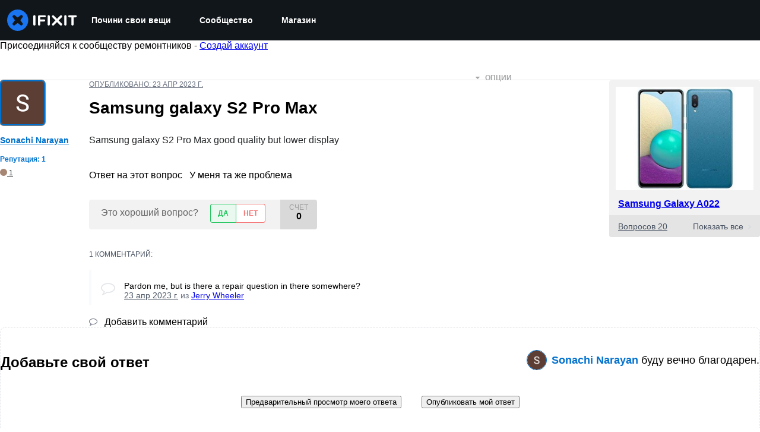

--- FILE ---
content_type: text/json
request_url: https://conf.config-security.com/model
body_size: 83
content:
{"title":"recommendation AI model (keras)","structure":"release_id=0x5d:73:29:2f:51:30:74:26:3b:3e:67:38:64:5d:33:33:2c:79:73:40:54:54:6b:2e:29:64:41:41:6e;keras;iws6o81swol9bqdviwqe7ufgzamp6ti7duwr1f15ls4knpo69qrtisp4at54lsujknegg7fi","weights":"../weights/5d73292f.h5","biases":"../biases/5d73292f.h5"}

--- FILE ---
content_type: application/javascript
request_url: https://assets.cdn.ifixit.com/Assets/scripts/5326.06ba42402e9fb9d0879d.js
body_size: 10985
content:
try{let t="undefined"!=typeof window?window:"undefined"!=typeof global?global:"undefined"!=typeof globalThis?globalThis:"undefined"!=typeof self?self:{},e=(new t.Error).stack;e&&(t._sentryDebugIds=t._sentryDebugIds||{},t._sentryDebugIds[e]="6d2df179-08d9-4c28-9119-3295cb34da4c",t._sentryDebugIdIdentifier="sentry-dbid-6d2df179-08d9-4c28-9119-3295cb34da4c")}catch(t){}{let t="undefined"!=typeof window?window:"undefined"!=typeof global?global:"undefined"!=typeof globalThis?globalThis:"undefined"!=typeof self?self:{};t._sentryModuleMetadata=t._sentryModuleMetadata||{},t._sentryModuleMetadata[(new t.Error).stack]=Object.assign({},t._sentryModuleMetadata[(new t.Error).stack],{"_sentryBundlerPluginAppKey:ifixitFirstParty":!0})}("undefined"!=typeof window?window:"undefined"!=typeof global?global:"undefined"!=typeof globalThis?globalThis:"undefined"!=typeof self?self:{}).SENTRY_RELEASE={id:"7e993fb9beb0960f0e089c97ff6019f8f22d1765"},(globalThis.webpackChunkcarpenter_frontend=globalThis.webpackChunkcarpenter_frontend||[]).push([[5326],{49826:(t,e,s)=>{s.d(e,{fv:()=>c,hw:()=>l,mX:()=>o,lN:()=>L,Cb:()=>H,ML:()=>C,TM:()=>r,Pf:()=>h,Dl:()=>u,xG:()=>d,pk:()=>f,OM:()=>v,z0:()=>p,bd:()=>w});var i=s(20647),a=s(52355);const l=(0,i.B)(a.g,{baseStyle:{display:"flex",alignItems:"center"}});var n=s(92232);const r=function(t){return(0,n.jsx)("svg",{viewBox:"0 0 640 512",xmlns:"http://www.w3.org/2000/svg",fill:"currentColor",...t,children:(0,n.jsx)("path",{fillRule:"evenodd",clipRule:"evenodd",d:"M448 164C459 164 468 172.1 468 184V188H528C539 188 548 196.1 548 208C548 219 539 228 528 228H526L524.4 232.5C515.5 256.1 501.9 279.1 484.7 297.9C485.6 298.4 486.5 298.1 487.4 299.5L506.3 310.8C515.8 316.5 518.8 328.8 513.1 338.3C507.5 347.8 495.2 350.8 485.7 345.1L466.8 333.8C462.4 331.1 457.1 328.3 453.7 325.3C443.2 332.8 431.8 339.3 419.8 344.7L416.1 346.3C406 350.8 394.2 346.2 389.7 336.1C385.2 326 389.8 314.2 399.9 309.7L403.5 308.1C409.9 305.2 416.1 301.1 422 298.3L409.9 286.1C402 278.3 402 265.7 409.9 257.9C417.7 250 430.3 250 438.1 257.9L452.7 272.4L453.3 272.1C465.7 259.9 475.8 244.7 483.1 227.1H376C364.1 227.1 356 219 356 207.1C356 196.1 364.1 187.1 376 187.1H428V183.1C428 172.1 436.1 163.1 448 163.1L448 164zM160 233.2L179 276H140.1L160 233.2zM0 128C0 92.65 28.65 64 64 64H576C611.3 64 640 92.65 640 128V384C640 419.3 611.3 448 576 448H64C28.65 448 0 419.3 0 384V128zM320 384H576V128H320V384zM178.3 175.9C175.1 168.7 167.9 164 160 164C152.1 164 144.9 168.7 141.7 175.9L77.72 319.9C73.24 329.1 77.78 341.8 87.88 346.3C97.97 350.8 109.8 346.2 114.3 336.1L123.2 315.1H196.8L205.7 336.1C210.2 346.2 222 350.8 232.1 346.3C242.2 341.8 246.8 329.1 242.3 319.9L178.3 175.9z"})})},o=function(t){return(0,n.jsx)("svg",{viewBox:"0 0 16 16",fill:"currentColor",xmlns:"http://www.w3.org/2000/svg",...t,children:(0,n.jsx)("path",{d:"M16 1.714v12.572c0 .946-.768 1.714-1.714 1.714h-3.047V9.671h2.165l.31-2.414H11.24V5.714c0-.7.193-1.175 1.197-1.175h1.278V2.382a17.19 17.19 0 00-1.864-.096c-1.843 0-3.107 1.125-3.107 3.193V7.26H6.57v2.414h2.175V16H1.714A1.715 1.715 0 010 14.286V1.714C0 .768.768 0 1.714 0h12.572C15.232 0 16 .768 16 1.714z"})})},h=function(t){return(0,n.jsxs)("svg",{xmlns:"http://www.w3.org/2000/svg",width:"61.076954mm",height:"65.47831mm",viewBox:"0 0 216.4144 232.00976",fill:"currentColor",...t,children:[(0,n.jsx)("path",{fill:"currentColor",d:"M211.80734 139.0875c-3.18125 16.36625-28.4925 34.2775-57.5625 37.74875-15.15875 1.80875-30.08375 3.47125-45.99875 2.74125-26.0275-1.1925-46.565-6.2125-46.565-6.2125 0 2.53375.15625 4.94625.46875 7.2025 3.38375 25.68625 25.47 27.225 46.39125 27.9425 21.11625.7225 39.91875-5.20625 39.91875-5.20625l.8675 19.09s-14.77 7.93125-41.08125 9.39c-14.50875.7975-32.52375-.365-53.50625-5.91875C9.23234 213.82 1.40609 165.31125.20859 116.09125c-.365-14.61375-.14-28.39375-.14-39.91875 0-50.33 32.97625-65.0825 32.97625-65.0825C49.67234 3.45375 78.20359.2425 107.86484 0h.72875c29.66125.2425 58.21125 3.45375 74.8375 11.09 0 0 32.975 14.7525 32.975 65.0825 0 0 .41375 37.13375-4.59875 62.915"}),(0,n.jsx)("path",{fill:"#11161a",d:"M177.50984 80.077v60.94125h-24.14375v-59.15c0-12.46875-5.24625-18.7975-15.74-18.7975-11.6025 0-17.4175 7.5075-17.4175 22.3525v32.37625H96.20734V85.42325c0-14.845-5.81625-22.3525-17.41875-22.3525-10.49375 0-15.74 6.32875-15.74 18.7975v59.15H38.90484V80.077c0-12.455 3.17125-22.3525 9.54125-29.675 6.56875-7.3225 15.17125-11.07625 25.85-11.07625 12.355 0 21.71125 4.74875 27.8975 14.2475l6.01375 10.08125 6.015-10.08125c6.185-9.49875 15.54125-14.2475 27.8975-14.2475 10.6775 0 19.28 3.75375 25.85 11.07625 6.36875 7.3225 9.54 17.22 9.54 29.675"})]})},c=function(){return(0,n.jsx)("svg",{width:"21",height:"21",viewBox:"0 0 600 530",version:"1.1",xmlns:"http://www.w3.org/2000/svg",children:(0,n.jsx)("path",{fill:"currentColor",d:"m135.72 44.03c66.496 49.921 138.02 151.14 164.28 205.46 26.262-54.316 97.782-155.54 164.28-205.46 47.98-36.021 125.72-63.892 125.72 24.795 0 17.712-10.155 148.79-16.111 170.07-20.703 73.984-96.144 92.854-163.25 81.433 117.3 19.964 147.14 86.092 82.697 152.22-122.39 125.59-175.91-31.511-189.63-71.766-2.514-7.3797-3.6904-10.832-3.7077-7.8964-0.0174-2.9357-1.1937 0.51669-3.7077 7.8964-13.714 40.255-67.233 197.36-189.63 71.766-64.444-66.128-34.605-132.26 82.697-152.22-67.108 11.421-142.55-7.4491-163.25-81.433-5.9562-21.282-16.111-152.36-16.111-170.07 0-88.687 77.742-60.816 125.72-24.795z"})})},d=function(t){return(0,n.jsxs)("svg",{viewBox:"0 0 18 16",fill:"currentColor",xmlns:"http://www.w3.org/2000/svg",...t,children:[(0,n.jsx)("path",{fillRule:"evenodd",clipRule:"evenodd",d:"M13.588 8l-3.397 6H3.397L0 8l3.397-6h6.794l3.397 6zM8.984 4.132L11.174 8l-2.19 3.868h-4.38L2.414 8l2.19-3.868h4.38z"}),(0,n.jsx)("path",{d:"M12.038 2l3.508 6.107L12.16 14h2.454L18 8.107 14.492 2h-2.454z",fill:"#39444D"})]})},u=function(t){return(0,n.jsxs)("svg",{viewBox:"0 0 24 24.02",fill:"currentColor",xmlns:"http://www.w3.org/2000/svg",...t,children:[(0,n.jsx)("path",{fill:"currentColor",d:"m24,12C24,5.37,18.63,0,12,0,5.37,0,0,5.37,0,12c0,0,0,.01,0,.02,0,6.63,5.37,12,12,12v-.02c6.63,0,12-5.37,12-12Zm-15.02,2.31c.48,1.25,1.71,2.06,3.06,2,1.34.06,2.57-.74,3.06-2l1.16.39c-.46,1.12-1.35,2.01-2.47,2.47-2.33.96-5-.14-5.96-2.47l1.16-.39Zm-.55-3.39c0-.64.52-1.16,1.16-1.16s1.16.52,1.16,1.16-.52,1.16-1.16,1.16-1.16-.52-1.16-1.16Zm5.97,1.16c-.64,0-1.16-.52-1.16-1.16s.52-1.16,1.16-1.16c0,0,0,0,0,0,.64,0,1.16.52,1.16,1.16s-.52,1.16-1.16,1.16Zm-2.3,9.33c-5.06.05-9.2-4-9.26-9.06-.05-5.06,4-9.2,9.06-9.26l-1.35-1.35,1.24-1.2,3.61,3.61-3.66,3.66-1.18-1.18,1.62-1.62h-.18c-2.38,0-4.6,1.16-5.96,3.12-2.28,3.29-1.47,7.81,1.82,10.09,3.29,2.28,7.81,1.47,10.09-1.82,2.28-3.29,1.47-7.81-1.82-10.09l1.11-1.55c2.45,1.71,3.92,4.51,3.92,7.49,0,0,0,0,0,0h0s0,0,0,0c0,5.02-4.04,9.1-9.06,9.15Z"}),(0,n.jsx)("polygon",{points:"21.16 12.26 21.16 12.27 21.16 12.27 21.16 12.26"})]})},f=function(t){return(0,n.jsx)("svg",{"aria-label":"Threads",viewBox:"0 0 192 192",xmlns:"http://www.w3.org/2000/svg",fill:"currentColor",...t,children:(0,n.jsx)("path",{className:"x19hqcy",d:"M141.537 88.9883C140.71 88.5919 139.87 88.2104 139.019 87.8451C137.537 60.5382 122.616 44.905 97.5619 44.745C97.4484 44.7443 97.3355 44.7443 97.222 44.7443C82.2364 44.7443 69.7731 51.1409 62.102 62.7807L75.881 72.2328C81.6116 63.5383 90.6052 61.6848 97.2286 61.6848C97.3051 61.6848 97.3819 61.6848 97.4576 61.6855C105.707 61.7381 111.932 64.1366 115.961 68.814C118.893 72.2193 120.854 76.925 121.825 82.8638C114.511 81.6207 106.601 81.2385 98.145 81.7233C74.3247 83.0954 59.0111 96.9879 60.0396 116.292C60.5615 126.084 65.4397 134.508 73.775 140.011C80.8224 144.663 89.899 146.938 99.3323 146.423C111.79 145.74 121.563 140.987 128.381 132.296C133.559 125.696 136.834 117.143 138.28 106.366C144.217 109.949 148.617 114.664 151.047 120.332C155.179 129.967 155.42 145.8 142.501 158.708C131.182 170.016 117.576 174.908 97.0135 175.059C74.2042 174.89 56.9538 167.575 45.7381 153.317C35.2355 139.966 29.8077 120.682 29.6052 96C29.8077 71.3178 35.2355 52.0336 45.7381 38.6827C56.9538 24.4249 74.2039 17.11 97.0132 16.9405C119.988 17.1113 137.539 24.4614 149.184 38.788C154.894 45.8136 159.199 54.6488 162.037 64.9503L178.184 60.6422C174.744 47.9622 169.331 37.0357 161.965 27.974C147.036 9.60668 125.202 0.195148 97.0695 0H96.9569C68.8816 0.19447 47.2921 9.6418 32.7883 28.0793C19.8819 44.4864 13.2244 67.3157 13.0007 95.9325L13 96L13.0007 96.0675C13.2244 124.684 19.8819 147.514 32.7883 163.921C47.2921 182.358 68.8816 191.806 96.9569 192H97.0695C122.03 191.827 139.624 185.292 154.118 170.811C173.081 151.866 172.51 128.119 166.26 113.541C161.776 103.087 153.227 94.5962 141.537 88.9883ZM98.4405 129.507C88.0005 130.095 77.1544 125.409 76.6196 115.372C76.2232 107.93 81.9158 99.626 99.0812 98.6368C101.047 98.5234 102.976 98.468 104.871 98.468C111.106 98.468 116.939 99.0737 122.242 100.233C120.264 124.935 108.662 128.946 98.4405 129.507Z"})})},p=function(t){return(0,n.jsx)("svg",{viewBox:"0 0 24 24",fill:"currentColor",xmlns:"http://www.w3.org/2000/svg",...t,children:(0,n.jsx)("path",{d:"M 2.3671875 3 L 9.4628906 13.140625 L 2.7402344 21 L 5.3808594 21 L 10.644531 14.830078 L 14.960938 21 L 21.871094 21 L 14.449219 10.375 L 20.740234 3 L 18.140625 3 L 13.271484 8.6875 L 9.2988281 3 L 2.3671875 3 z M 6.2070312 5 L 8.2558594 5 L 18.033203 19 L 16.001953 19 L 6.2070312 5 z"})})},v=function(t){return(0,n.jsx)("svg",{viewBox:"0 0 448 512",fill:"currentColor",xmlns:"http://www.w3.org/2000/svg",...t,children:(0,n.jsx)("path",{d:"M448,209.91a210.06,210.06,0,0,1-122.77-39.25V349.38A162.55,162.55,0,1,1,185,188.31V278.2a74.62,74.62,0,1,0,52.23,71.18V0l88,0a121.18,121.18,0,0,0,1.86,22.17h0A122.18,122.18,0,0,0,381,102.39a121.43,121.43,0,0,0,67,20.14Z"})})},w=function(t){return(0,n.jsx)("svg",{viewBox:"0 0 18 16",fill:"currentColor",xmlns:"http://www.w3.org/2000/svg",...t,children:(0,n.jsx)("path",{d:"M17.177 3.878a2.144 2.144 0 00-1.51-1.52C14.338 2 9 2 9 2s-5.337 0-6.668.359A2.144 2.144 0 00.823 3.878C.467 5.218.467 8.012.467 8.012s0 2.795.356 4.135a2.113 2.113 0 001.51 1.494C3.662 14 9 14 9 14s5.337 0 6.668-.359a2.113 2.113 0 001.509-1.494c.356-1.34.356-4.135.356-4.135s0-2.795-.356-4.134zM7.255 10.55V5.475l4.46 2.537-4.46 2.538z"})})},C=function(t){return(0,n.jsx)("svg",{viewBox:"0 0 17 16",fill:"currentColor",xmlns:"http://www.w3.org/2000/svg",...t,children:(0,n.jsx)("path",{d:"M8.004 3.898A4.096 4.096 0 003.9 8a4.096 4.096 0 004.103 4.102A4.096 4.096 0 0012.106 8a4.096 4.096 0 00-4.102-4.102zm0 6.769A2.672 2.672 0 015.337 8a2.67 2.67 0 012.667-2.667A2.67 2.67 0 0110.67 8c0 1.47-1.2 2.667-2.667 2.667zM13.23 3.73a.955.955 0 01-.956.957.957.957 0 11.957-.957zm2.717.971c-.06-1.282-.353-2.417-1.292-3.352C13.72.413 12.585.12 11.303.056 9.98-.019 6.022-.019 4.7.056 3.423.116 2.288.41 1.35 1.346.409 2.28.12 3.415.056 4.697c-.075 1.32-.075 5.28 0 6.6.06 1.283.354 2.418 1.293 3.353.939.936 2.07 1.229 3.352 1.293 1.321.075 5.28.075 6.602 0 1.281-.06 2.416-.354 3.352-1.293.935-.935 1.228-2.07 1.292-3.352.075-1.321.075-5.277 0-6.598zm-1.706 8.015a2.7 2.7 0 01-1.521 1.521c-1.053.418-3.553.322-4.716.322-1.164 0-3.667.092-4.717-.322a2.7 2.7 0 01-1.52-1.52C1.348 11.662 1.444 9.163 1.444 8c0-1.164-.093-3.667.321-4.716a2.7 2.7 0 011.521-1.521c1.054-.418 3.553-.322 4.717-.322 1.163 0 3.666-.092 4.716.322a2.7 2.7 0 011.52 1.52c.418 1.054.322 3.553.322 4.717 0 1.164.097 3.667-.321 4.716z"})})};var x=s(29726),g=s(35072);const M=function(t){return(0,n.jsxs)("svg",{viewBox:"0 0 16 12",fill:"none",xmlns:"http://www.w3.org/2000/svg",...t,children:[(0,n.jsx)("path",{fill:"#2E4E9D",d:"M0 0h16v12H0z"}),(0,n.jsx)("mask",{id:"au-flag_svg__a",maskUnits:"userSpaceOnUse",x:0,y:0,width:10,height:7,children:(0,n.jsx)("path",{fill:"#C4C4C4",d:"M0 0h10v7H0z"})}),(0,n.jsxs)("g",{mask:"url(#au-flag_svg__a)",children:[(0,n.jsx)("path",{d:"M11-1.167L-1 8.167",stroke:"#fff",strokeWidth:2.5}),(0,n.jsx)("path",{d:"M11-1.167L-1 8.167",stroke:"#DC251C",strokeWidth:.75}),(0,n.jsx)("path",{d:"M-1-1.167l12 9.334",stroke:"#fff",strokeWidth:2.5}),(0,n.jsx)("path",{d:"M-1-1.167l12 9.334",stroke:"#DC251C",strokeWidth:.75}),(0,n.jsx)("path",{d:"M5 0v7M0 3.5h10",stroke:"#fff",strokeWidth:3}),(0,n.jsx)("path",{d:"M5 0v7M0 3.5h10",stroke:"#DC251C",strokeWidth:2})]}),(0,n.jsx)("circle",{cx:12.5,cy:2.5,r:.5,fill:"#fff"}),(0,n.jsx)("circle",{cx:11.5,cy:5.5,r:.5,fill:"#fff"}),(0,n.jsx)("circle",{cx:14.5,cy:4.5,r:.5,fill:"#fff"}),(0,n.jsx)("circle",{cx:13.5,cy:6.5,r:.5,fill:"#fff"}),(0,n.jsx)("circle",{cx:12.5,cy:9.5,r:.5,fill:"#fff"}),(0,n.jsx)("circle",{cx:5,cy:10,r:1,fill:"#fff"})]})},y=function(t){return(0,n.jsxs)("svg",{viewBox:"0 0 16 12",fill:"none",xmlns:"http://www.w3.org/2000/svg",...t,children:[(0,n.jsx)("path",{fill:"#F5F8FB",d:"M0 0h16v12H0z"}),(0,n.jsx)("path",{fill:"#E31D1C",d:"M4 0v12H0V0zM16 0v12h-4V0z"}),(0,n.jsx)("path",{d:"M6.91 4.024L8 2.5l1.09 1.524v1.298l1.91.216L9.636 7.27l-1.09.433-.355 1.167a.2.2 0 01-.382 0l-.354-1.167-1.091-.433L5 5.54l1.91-.217V4.024z",fill:"#DC251C"})]})},b=function(t){return(0,n.jsxs)("svg",{viewBox:"0 0 16 12",fill:"none",xmlns:"http://www.w3.org/2000/svg",...t,children:[(0,n.jsx)("path",{fill:"#272727",d:"M0 0h16v12H0z"}),(0,n.jsx)("path",{fill:"#E31D1C",d:"M0 4h16v4H0z"}),(0,n.jsx)("path",{fill:"#FFD018",d:"M0 8h16v4H0z"})]})},m=function(t){return(0,n.jsxs)("svg",{viewBox:"0 0 16 12",fill:"none",xmlns:"http://www.w3.org/2000/svg",...t,children:[(0,n.jsx)("path",{fill:"#41479B",d:"M0 0h16v12H0z"}),(0,n.jsx)("path",{d:"M7.955 1.09a.05.05 0 01.09 0l.237.482a.05.05 0 00.038.027l.53.077a.05.05 0 01.029.086l-.385.374a.05.05 0 00-.014.044l.09.53a.05.05 0 01-.072.052l-.475-.25a.05.05 0 00-.046 0l-.475.25a.05.05 0 01-.073-.053l.091-.529a.05.05 0 00-.014-.044l-.385-.374a.05.05 0 01.028-.086L7.68 1.6a.05.05 0 00.038-.027l.237-.481zM7.955 9.09a.05.05 0 01.09 0l.237.482a.05.05 0 00.038.027l.53.077a.05.05 0 01.029.086l-.385.374a.05.05 0 00-.014.044l.09.53a.05.05 0 01-.072.052l-.475-.25a.05.05 0 00-.046 0l-.475.25a.05.05 0 01-.073-.053l.091-.529a.05.05 0 00-.014-.044l-.385-.374a.05.05 0 01.028-.086L7.68 9.6a.05.05 0 00.038-.027l.237-.481zM3.955 5.09a.05.05 0 01.09 0l.237.482a.05.05 0 00.038.027l.53.077a.05.05 0 01.029.086l-.385.374a.05.05 0 00-.014.044l.09.53a.05.05 0 01-.072.052l-.475-.25a.05.05 0 00-.046 0l-.475.25a.05.05 0 01-.073-.053l.091-.529a.05.05 0 00-.014-.044l-.385-.374a.05.05 0 01.028-.086L3.68 5.6a.05.05 0 00.038-.027l.237-.481zM11.955 5.09a.05.05 0 01.09 0l.237.482a.05.05 0 00.038.027l.53.077a.05.05 0 01.029.086l-.385.374a.05.05 0 00-.014.044l.09.53a.05.05 0 01-.072.052l-.475-.25a.05.05 0 00-.046 0l-.475.25a.05.05 0 01-.073-.053l.091-.529a.05.05 0 00-.014-.044l-.385-.374a.05.05 0 01.028-.086l.531-.077a.05.05 0 00.038-.027l.237-.481zM9.955 1.627a.05.05 0 01.09 0l.237.48a.05.05 0 00.038.028l.53.077a.05.05 0 01.029.086l-.385.374a.05.05 0 00-.014.044l.09.529a.05.05 0 01-.072.053l-.475-.25a.05.05 0 00-.046 0l-.475.25a.05.05 0 01-.073-.053l.091-.529a.05.05 0 00-.014-.044l-.385-.374a.05.05 0 01.028-.086l.531-.077a.05.05 0 00.038-.027l.237-.481zM5.955 8.555a.05.05 0 01.09 0l.237.481a.05.05 0 00.038.027l.53.078a.05.05 0 01.029.085l-.385.374a.05.05 0 00-.014.045l.09.528a.05.05 0 01-.072.053l-.475-.25a.05.05 0 00-.046 0l-.475.25a.05.05 0 01-.073-.053l.091-.528a.05.05 0 00-.014-.045l-.385-.374a.05.05 0 01.028-.085l.531-.078a.05.05 0 00.038-.027l.237-.481zM4.491 3.09a.05.05 0 01.09 0l.237.482a.05.05 0 00.038.027l.53.077a.05.05 0 01.028.086l-.384.374a.05.05 0 00-.014.044l.09.53a.05.05 0 01-.072.052l-.475-.25a.05.05 0 00-.046 0l-.475.25a.05.05 0 01-.073-.053l.09-.529a.05.05 0 00-.013-.044l-.385-.374a.05.05 0 01.028-.086l.531-.077a.05.05 0 00.038-.027l.237-.481zM11.42 7.09a.05.05 0 01.089 0l.237.482a.05.05 0 00.038.027l.53.077a.05.05 0 01.029.086l-.384.374a.05.05 0 00-.015.044l.09.53a.05.05 0 01-.072.052l-.475-.25a.05.05 0 00-.046 0l-.475.25a.05.05 0 01-.072-.053l.09-.529a.05.05 0 00-.014-.044l-.384-.374a.05.05 0 01.027-.086l.531-.077a.05.05 0 00.038-.027l.237-.481zM11.42 3.09a.05.05 0 01.089 0l.237.482a.05.05 0 00.038.027l.53.077a.05.05 0 01.029.086l-.384.374a.05.05 0 00-.015.044l.09.53a.05.05 0 01-.072.052l-.475-.25a.05.05 0 00-.046 0l-.475.25a.05.05 0 01-.072-.053l.09-.529a.05.05 0 00-.014-.044l-.384-.374a.05.05 0 01.027-.086l.531-.077a.05.05 0 00.038-.027l.237-.481zM4.491 7.09a.05.05 0 01.09 0l.237.482a.05.05 0 00.038.027l.53.077a.05.05 0 01.028.086l-.384.374a.05.05 0 00-.014.044l.09.53a.05.05 0 01-.072.052l-.475-.25a.05.05 0 00-.046 0l-.475.25a.05.05 0 01-.073-.053l.09-.529a.05.05 0 00-.013-.044l-.385-.374a.05.05 0 01.028-.086l.531-.077a.05.05 0 00.038-.027l.237-.481zM5.955 1.627a.05.05 0 01.09 0l.237.48a.05.05 0 00.038.028l.53.077a.05.05 0 01.029.086l-.385.374a.05.05 0 00-.014.044l.09.529a.05.05 0 01-.072.053l-.475-.25a.05.05 0 00-.046 0l-.475.25a.05.05 0 01-.073-.053l.091-.529a.05.05 0 00-.014-.044l-.385-.374a.05.05 0 01.028-.086l.531-.077a.05.05 0 00.038-.027l.237-.481zM9.955 8.555a.05.05 0 01.09 0l.237.481a.05.05 0 00.038.027l.53.078a.05.05 0 01.029.085l-.385.374a.05.05 0 00-.014.045l.09.528a.05.05 0 01-.072.053l-.475-.25a.05.05 0 00-.046 0l-.475.25a.05.05 0 01-.073-.053l.091-.528a.05.05 0 00-.014-.045l-.385-.374a.05.05 0 01.028-.085l.531-.078a.05.05 0 00.038-.027l.237-.481z",fill:"#FFDE49"})]})},j=function(t){return(0,n.jsxs)("svg",{viewBox:"0 0 16 12",fill:"none",xmlns:"http://www.w3.org/2000/svg",...t,children:[(0,n.jsx)("path",{fill:"#F5F8FB",d:"M0 0h16v12H0z"}),(0,n.jsx)("path",{fill:"#41479B",d:"M0 0h5v12H0z"}),(0,n.jsx)("path",{fill:"#E51D1D",d:"M11 0h5v12h-5z"})]})},z=function(t){return(0,n.jsxs)("svg",{viewBox:"0 0 16 12",fill:"none",xmlns:"http://www.w3.org/2000/svg",...t,children:[(0,n.jsx)("path",{d:"M0 0h16v12H0V0z",fill:"#2E4E9D"}),(0,n.jsx)("path",{d:"M16 10.438L10.083 6 16 1.562V0h-2.083L8 4.438 2.083 0H0v1.563L5.917 6 0 10.438V12h2.083L8 7.563 13.917 12H16v-1.563z",fill:"#fff"}),(0,n.jsx)("path",{fillRule:"evenodd",clipRule:"evenodd",d:"M0 0v.625L7.167 6 0 11.375V12h.833L8 6.625 15.167 12H16v-.625L8.833 6 16 .625V0h-.833L8 5.375.833 0H0z",fill:"#DC251C"}),(0,n.jsx)("path",{fillRule:"evenodd",clipRule:"evenodd",d:"M6 4V0h4v4h6v4h-6v4H6V8H0V4h6z",fill:"#fff"}),(0,n.jsx)("path",{fillRule:"evenodd",clipRule:"evenodd",d:"M7 5V0h2v5h7v2H9v5H7V7H0V5h7z",fill:"#DC251C"})]})},k=function(t){return(0,n.jsxs)("svg",{viewBox:"0 0 16 12",fill:"none",xmlns:"http://www.w3.org/2000/svg",...t,children:[(0,n.jsx)("path",{fill:"#EEF3F8",d:"M0 0h16v11H0z"}),(0,n.jsx)("path",{fill:"#2150BC",d:"M0 0h9v7H0z"}),(0,n.jsx)("path",{fill:"#DC251C",d:"M9 0h7v1H9zM9 2h7v1H9zM9 4h7v1H9zM9 6h7v1H9zM0 8h16v1H0zM0 10h16v1H0z"}),(0,n.jsx)("path",{fill:"#C5D0EC",d:"M1 1h1v1H1zM3 1h1v1H3zM5 1h1v1H5zM7 1h1v1H7zM1 3h1v1H1zM3 3h1v1H3zM5 3h1v1H5zM2 4h1v1H2zM4 4h1v1H4zM6 4h1v1H6zM2 2h1v1H2zM4 2h1v1H4zM6 2h1v1H6zM7 3h1v1H7zM1 5h1v1H1zM3 5h1v1H3zM5 5h1v1H5zM7 5h1v1H7z"})]})};var H;!function(t){t.AU="AU",t.CA="CA",t.DE="DE",t.FR="FR",t.UK="UK",t.GB="GB",t.EU="EU",t.US="US"}(H||(H={}));const L=(0,x.R)((({code:t,...e},s)=>{switch(t){case"AU":return(0,n.jsx)(g.I,{ref:s,as:M,"data-country-code":t,display:"block",...e});case"CA":return(0,n.jsx)(g.I,{ref:s,as:y,"data-country-code":t,display:"block",...e});case"DE":return(0,n.jsx)(g.I,{ref:s,as:b,"data-country-code":t,display:"block",...e});case"FR":return(0,n.jsx)(g.I,{ref:s,as:j,"data-country-code":t,display:"block",...e});case"UK":case"GB":return(0,n.jsx)(g.I,{ref:s,as:z,"data-country-code":t,display:"block",...e});case"EU":return(0,n.jsx)(g.I,{ref:s,as:m,"data-country-code":t,display:"block",...e});default:return(0,n.jsx)(g.I,{ref:s,as:k,"data-country-code":t,display:"block",...e})}}))},22404:(t,e,s)=>{s.d(e,{s:()=>o});var i=s(92232),a=s(11644),l=s(88219),n=s(6862),r=s(37060);const o=(0,s(29726).R)(((t,e)=>{const{onClick:s,className:o,...h}=t,{onClose:c}=(0,n.k3)(),d=(0,a.cx)("chakra-modal__close-btn",o),u=(0,n.x5)();return(0,i.jsx)(r.J,{ref:e,__css:u.closeButton,className:d,onClick:(0,l.H)(s,(t=>{t.stopPropagation(),c()})),...h})}));o.displayName="ModalCloseButton"},91977:(t,e,s)=>{s.d(e,{l:()=>v});var i=s(92232),a=s(22995),l=s(39451),n=s(36271),r=s(53688),o=s(20660),h=s(11644),c=s(29726),d=s(20647);const u=(0,c.R)((function(t,e){const{children:s,placeholder:a,className:l,...n}=t;return(0,i.jsxs)(d.B.select,{...n,ref:e,className:(0,h.cx)("chakra-select",l),children:[a&&(0,i.jsx)("option",{value:"",children:a}),s]})}));u.displayName="SelectField";var f=s(43756),p=s(84245);const v=(0,c.R)(((t,e)=>{const s=(0,p.o)("Select",t),{rootProps:o,placeholder:h,icon:c,color:v,height:w,h:C,minH:g,minHeight:M,iconColor:y,iconSize:b,...m}=(0,a.M)(t),[j,z]=(0,n.l)(m,l.GF),k=(0,f.t)(z),H={width:"100%",height:"fit-content",position:"relative",color:v},L={paddingEnd:"2rem",...s.field,_focus:{zIndex:"unset",...s.field?._focus}};return(0,i.jsxs)(d.B.div,{className:"chakra-select__wrapper",__css:H,...j,...o,children:[(0,i.jsx)(u,{ref:e,height:C??w,minH:g??M,placeholder:h,...k,__css:L,children:t.children}),(0,i.jsx)(x,{"data-disabled":(0,r.s)(k.disabled),...(y||v)&&{color:y||v},__css:s.icon,...b&&{fontSize:b},children:c})]})}));v.displayName="Select";const w=t=>(0,i.jsx)("svg",{viewBox:"0 0 24 24",...t,children:(0,i.jsx)("path",{fill:"currentColor",d:"M16.59 8.59L12 13.17 7.41 8.59 6 10l6 6 6-6z"})}),C=(0,d.B)("div",{baseStyle:{position:"absolute",display:"inline-flex",alignItems:"center",justifyContent:"center",pointerEvents:"none",top:"50%",transform:"translateY(-50%)"}}),x=t=>{const{children:e=(0,i.jsx)(w,{}),...s}=t,a=(0,o.cloneElement)(e,{role:"presentation",className:"chakra-select__icon",focusable:!1,"aria-hidden":!0,style:{width:"1em",height:"1em",color:"currentColor"}});return(0,i.jsx)(C,{...s,className:"chakra-select__icon-wrapper",children:(0,o.isValidElement)(e)?a:null})};x.displayName="SelectIcon"},36271:(t,e,s)=>{function i(t,e){const s={},i={};for(const[a,l]of Object.entries(t))e.includes(a)?s[a]=l:i[a]=l;return[s,i]}s.d(e,{l:()=>i})},19036:(t,e,s)=>{s.d(e,{I:()=>vt});var i,a,l,n,r,o,h,c,d,u,f,p,v,w,C,x,g,M,y,b,m,j,z,k,H,L=s(39982),R=s(88745),E=s(96641),_=s(74200),S=s(16262),O=s(8876);function B(t,e){if(e.has(t))throw new TypeError("Cannot initialize the same private elements twice on an object")}function D(t,e,s){if(!e.has(t))throw new TypeError("attempted to "+s+" private field on non-instance");return e.get(t)}function V(t,e){return function(t,e){return e.get?e.get.call(t):e.value}(t,D(t,e,"get"))}function W(t,e,s){B(t,e),e.set(t,s)}function F(t,e,s){return function(t,e,s){if(e.set)e.set.call(t,s);else{if(!e.writable)throw new TypeError("attempted to set read only private field");e.value=s}}(t,D(t,e,"set"),s),s}function I(t,e,s){if(!e.has(t))throw new TypeError("attempted to get private field on non-instance");return s}function U(t,e){B(t,e),e.add(t)}var T=(i=new WeakMap,a=new WeakMap,l=new WeakMap,n=new WeakMap,r=new WeakMap,o=new WeakMap,h=new WeakMap,c=new WeakMap,d=new WeakMap,u=new WeakMap,f=new WeakMap,p=new WeakMap,v=new WeakMap,w=new WeakMap,C=new WeakMap,x=new WeakSet,g=new WeakSet,M=new WeakSet,y=new WeakSet,b=new WeakSet,m=new WeakSet,j=new WeakSet,z=new WeakSet,k=new WeakSet,H=class extends _.Q{bindMethods(){this.refetch=this.refetch.bind(this)}onSubscribe(){1===this.listeners.size&&(V(this,a).addObserver(this),A(V(this,a),this.options)?I(this,x,q).call(this):this.updateResult(),I(this,b,$).call(this))}onUnsubscribe(){this.hasListeners()||this.destroy()}shouldFetchOnReconnect(){return Q(V(this,a),this.options,this.options.refetchOnReconnect)}shouldFetchOnWindowFocus(){return Q(V(this,a),this.options,this.options.refetchOnWindowFocus)}destroy(){this.listeners=new Set,I(this,m,Y).call(this),I(this,j,J).call(this),V(this,a).removeObserver(this)}setOptions(t,e){const s=this.options,l=V(this,a);if(this.options=V(this,i).defaultQueryOptions(t),void 0!==this.options.enabled&&"boolean"!=typeof this.options.enabled&&"function"!=typeof this.options.enabled&&"boolean"!=typeof(0,O.Eh)(this.options.enabled,V(this,a)))throw new Error("Expected enabled to be a boolean or a callback that returns a boolean");I(this,z,X).call(this),V(this,a).setOptions(this.options),s._defaulted&&!(0,O.f8)(this.options,s)&&V(this,i).getQueryCache().notify({type:"observerOptionsUpdated",query:V(this,a),observer:this});const n=this.hasListeners();n&&P(V(this,a),l,this.options,s)&&I(this,x,q).call(this),this.updateResult(e),!n||V(this,a)===l&&(0,O.Eh)(this.options.enabled,V(this,a))===(0,O.Eh)(s.enabled,V(this,a))&&(0,O.d2)(this.options.staleTime,V(this,a))===(0,O.d2)(s.staleTime,V(this,a))||I(this,g,Z).call(this);const r=I(this,M,G).call(this);!n||V(this,a)===l&&(0,O.Eh)(this.options.enabled,V(this,a))===(0,O.Eh)(s.enabled,V(this,a))&&r===V(this,w)||I(this,y,K).call(this,r)}getOptimisticResult(t){const e=V(this,i).getQueryCache().build(V(this,i),t),s=this.createResult(e,t);return l=this,h=s,!(0,O.f8)(l.getCurrentResult(),h)&&(F(this,n,s),F(this,o,this.options),F(this,r,V(this,a).state)),s;var l,h}getCurrentResult(){return V(this,n)}trackResult(t,e){const s={};return Object.keys(t).forEach((i=>{Object.defineProperty(s,i,{configurable:!1,enumerable:!0,get:()=>(this.trackProp(i),e?.(i),t[i])})})),s}trackProp(t){V(this,C).add(t)}getCurrentQuery(){return V(this,a)}refetch({...t}={}){return this.fetch({...t})}fetchOptimistic(t){const e=V(this,i).defaultQueryOptions(t),s=V(this,i).getQueryCache().build(V(this,i),e);return s.fetch().then((()=>this.createResult(s,e)))}fetch(t){return I(this,x,q).call(this,{...t,cancelRefetch:t.cancelRefetch??!0}).then((()=>(this.updateResult(),V(this,n))))}createResult(t,e){const s=V(this,a),i=this.options,p=V(this,n),v=V(this,r),w=V(this,o),C=t!==s?t.state:V(this,l),{state:x}=t;let g,M={...x},y=!1;if(e._optimisticResults){const a=this.hasListeners(),l=!a&&A(t,e),n=a&&P(t,s,e,i);(l||n)&&(M={...M,...(0,E.k)(x.data,t.options)}),"isRestoring"===e._optimisticResults&&(M.fetchStatus="idle")}let{error:b,errorUpdatedAt:m,status:j}=M;if(e.select&&void 0!==M.data)if(p&&M.data===v?.data&&e.select===V(this,d))g=V(this,u);else try{F(this,d,e.select),g=e.select(M.data),g=(0,O.pl)(p?.data,g,e),F(this,u,g),F(this,c,null)}catch(t){F(this,c,t)}else g=M.data;if(void 0!==e.placeholderData&&void 0===g&&"pending"===j){let t;if(p?.isPlaceholderData&&e.placeholderData===w?.placeholderData)t=p.data;else if(t="function"==typeof e.placeholderData?e.placeholderData(V(this,f)?.state.data,V(this,f)):e.placeholderData,e.select&&void 0!==t)try{t=e.select(t),F(this,c,null)}catch(t){F(this,c,t)}void 0!==t&&(j="success",g=(0,O.pl)(p?.data,t,e),y=!0)}V(this,c)&&(b=V(this,c),g=V(this,u),m=Date.now(),j="error");const z="fetching"===M.fetchStatus,k="pending"===j,H="error"===j,L=k&&z,R=void 0!==g,_={status:j,fetchStatus:M.fetchStatus,isPending:k,isSuccess:"success"===j,isError:H,isInitialLoading:L,isLoading:L,data:g,dataUpdatedAt:M.dataUpdatedAt,error:b,errorUpdatedAt:m,failureCount:M.fetchFailureCount,failureReason:M.fetchFailureReason,errorUpdateCount:M.errorUpdateCount,isFetched:M.dataUpdateCount>0||M.errorUpdateCount>0,isFetchedAfterMount:M.dataUpdateCount>C.dataUpdateCount||M.errorUpdateCount>C.errorUpdateCount,isFetching:z,isRefetching:z&&!k,isLoadingError:H&&!R,isPaused:"paused"===M.fetchStatus,isPlaceholderData:y,isRefetchError:H&&R,isStale:N(t,e),refetch:this.refetch,promise:V(this,h)};if(this.options.experimental_prefetchInRender){const e=t=>{"error"===_.status?t.reject(_.error):void 0!==_.data&&t.resolve(_.data)},i=()=>{const t=F(this,h,_.promise=(0,S.T)());e(t)},a=V(this,h);switch(a.status){case"pending":t.queryHash===s.queryHash&&e(a);break;case"fulfilled":"error"!==_.status&&_.data===a.value||i();break;case"rejected":"error"===_.status&&_.error===a.reason||i()}}return _}updateResult(t){const e=V(this,n),s=this.createResult(V(this,a),this.options);if(F(this,r,V(this,a).state),F(this,o,this.options),void 0!==V(this,r).data&&F(this,f,V(this,a)),(0,O.f8)(s,e))return;F(this,n,s);const i={};!1!==t?.listeners&&(()=>{if(!e)return!0;const{notifyOnChangeProps:t}=this.options,s="function"==typeof t?t():t;if("all"===s||!s&&!V(this,C).size)return!0;const i=new Set(s??V(this,C));return this.options.throwOnError&&i.add("error"),Object.keys(V(this,n)).some((t=>{const s=t;return V(this,n)[s]!==e[s]&&i.has(s)}))})()&&(i.listeners=!0),I(this,k,tt).call(this,{...i,...t})}onQueryUpdate(){this.updateResult(),this.hasListeners()&&I(this,b,$).call(this)}constructor(t,e){super(),U(this,x),U(this,g),U(this,M),U(this,y),U(this,b),U(this,m),U(this,j),U(this,z),U(this,k),W(this,i,{writable:!0,value:void 0}),W(this,a,{writable:!0,value:void 0}),W(this,l,{writable:!0,value:void 0}),W(this,n,{writable:!0,value:void 0}),W(this,r,{writable:!0,value:void 0}),W(this,o,{writable:!0,value:void 0}),W(this,h,{writable:!0,value:void 0}),W(this,c,{writable:!0,value:void 0}),W(this,d,{writable:!0,value:void 0}),W(this,u,{writable:!0,value:void 0}),W(this,f,{writable:!0,value:void 0}),W(this,p,{writable:!0,value:void 0}),W(this,v,{writable:!0,value:void 0}),W(this,w,{writable:!0,value:void 0}),W(this,C,{writable:!0,value:new Set}),this.options=e,F(this,i,t),F(this,c,null),F(this,h,(0,S.T)()),this.options.experimental_prefetchInRender||V(this,h).reject(new Error("experimental_prefetchInRender feature flag is not enabled")),this.bindMethods(),this.setOptions(e)}},H);function A(t,e){return function(t,e){return!1!==(0,O.Eh)(e.enabled,t)&&void 0===t.state.data&&!("error"===t.state.status&&!1===e.retryOnMount)}(t,e)||void 0!==t.state.data&&Q(t,e,e.refetchOnMount)}function Q(t,e,s){if(!1!==(0,O.Eh)(e.enabled,t)){const i="function"==typeof s?s(t):s;return"always"===i||!1!==i&&N(t,e)}return!1}function P(t,e,s,i){return(t!==e||!1===(0,O.Eh)(i.enabled,t))&&(!s.suspense||"error"!==t.state.status)&&N(t,s)}function N(t,e){return!1!==(0,O.Eh)(e.enabled,t)&&t.isStaleByTime((0,O.d2)(e.staleTime,t))}function q(t){I(this,z,X).call(this);let e=V(this,a).fetch(this.options,t);return t?.throwOnError||(e=e.catch(O.lQ)),e}function Z(){I(this,m,Y).call(this);const t=(0,O.d2)(this.options.staleTime,V(this,a));if(O.S$||V(this,n).isStale||!(0,O.gn)(t))return;const e=(0,O.j3)(V(this,n).dataUpdatedAt,t);F(this,p,setTimeout((()=>{V(this,n).isStale||this.updateResult()}),e+1))}function G(){return("function"==typeof this.options.refetchInterval?this.options.refetchInterval(V(this,a)):this.options.refetchInterval)??!1}function K(t){I(this,j,J).call(this),F(this,w,t),!O.S$&&!1!==(0,O.Eh)(this.options.enabled,V(this,a))&&(0,O.gn)(V(this,w))&&0!==V(this,w)&&F(this,v,setInterval((()=>{(this.options.refetchIntervalInBackground||L.m.isFocused())&&I(this,x,q).call(this)}),V(this,w)))}function $(){I(this,g,Z).call(this),I(this,y,K).call(this,I(this,M,G).call(this))}function Y(){V(this,p)&&(clearTimeout(V(this,p)),F(this,p,void 0))}function J(){V(this,v)&&(clearInterval(V(this,v)),F(this,v,void 0))}function X(){const t=V(this,i).getQueryCache().build(V(this,i),this.options);if(t===V(this,a))return;const e=V(this,a);F(this,a,t),F(this,l,t.state),this.hasListeners()&&(e?.removeObserver(this),t.addObserver(this))}function tt(t){R.j.batch((()=>{t.listeners&&this.listeners.forEach((t=>{t(V(this,n))})),V(this,i).getQueryCache().notify({query:V(this,a),type:"observerResultsUpdated"})}))}var et=s(20660),st=s(94513);s(92232);var it=et.createContext(function(){let t=!1;return{clearReset:()=>{t=!1},reset:()=>{t=!0},isReset:()=>t}}()),at=()=>et.useContext(it),lt=s(98186),nt=(t,e)=>{(t.suspense||t.throwOnError||t.experimental_prefetchInRender)&&(e.isReset()||(t.retryOnMount=!1))},rt=t=>{et.useEffect((()=>{t.clearReset()}),[t])},ot=({result:t,errorResetBoundary:e,throwOnError:s,query:i})=>t.isError&&!e.isReset()&&!t.isFetching&&i&&(0,lt.G)(s,[t.error,i]),ht=et.createContext(!1),ct=()=>et.useContext(ht),dt=(ht.Provider,t=>{t.suspense&&(void 0===t.staleTime&&(t.staleTime=1e3),"number"==typeof t.gcTime&&(t.gcTime=Math.max(t.gcTime,1e3)))}),ut=(t,e)=>t.isLoading&&t.isFetching&&!e,ft=(t,e)=>t?.suspense&&e.isPending,pt=(t,e,s)=>e.fetchOptimistic(t).catch((()=>{s.clearReset()}));function vt(t,e){return function(t,e,s){const i=(0,st.jE)(s),a=ct(),l=at(),n=i.defaultQueryOptions(t);i.getDefaultOptions().queries?._experimental_beforeQuery?.(n),n._optimisticResults=a?"isRestoring":"optimistic",dt(n),nt(n,l),rt(l);const r=!i.getQueryCache().get(n.queryHash),[o]=et.useState((()=>new e(i,n))),h=o.getOptimisticResult(n);if(et.useSyncExternalStore(et.useCallback((t=>{const e=a?lt.l:o.subscribe(R.j.batchCalls(t));return o.updateResult(),e}),[o,a]),(()=>o.getCurrentResult()),(()=>o.getCurrentResult())),et.useEffect((()=>{o.setOptions(n,{listeners:!1})}),[n,o]),ft(n,h))throw pt(n,o,l);if(ot({result:h,errorResetBoundary:l,throwOnError:n.throwOnError,query:i.getQueryCache().get(n.queryHash)}))throw h.error;if(i.getDefaultOptions().queries?._experimental_afterQuery?.(n,h),n.experimental_prefetchInRender&&!O.S$&&ut(h,a)){const t=r?pt(n,o,l):i.getQueryCache().get(n.queryHash)?.promise;t?.catch(lt.l).finally((()=>{o.updateResult()}))}return n.notifyOnChangeProps?h:o.trackResult(h)}(t,T,e)}},98186:(t,e,s)=>{function i(t,e){return"function"==typeof t?t(...e):!!t}function a(){}s.d(e,{G:()=>i,l:()=>a})}}]);
//# sourceMappingURL=5326.06ba42402e9fb9d0879d.js.map

--- FILE ---
content_type: application/javascript
request_url: https://assets.cdn.ifixit.com/Assets/scripts/2990.36c484b123bf99a26168.js
body_size: 39114
content:
try{let e="undefined"!=typeof window?window:"undefined"!=typeof global?global:"undefined"!=typeof globalThis?globalThis:"undefined"!=typeof self?self:{},t=(new e.Error).stack;t&&(e._sentryDebugIds=e._sentryDebugIds||{},e._sentryDebugIds[t]="08c1383c-dc9d-4ba6-bf52-f3a19fad21fd",e._sentryDebugIdIdentifier="sentry-dbid-08c1383c-dc9d-4ba6-bf52-f3a19fad21fd")}catch(e){}{let e="undefined"!=typeof window?window:"undefined"!=typeof global?global:"undefined"!=typeof globalThis?globalThis:"undefined"!=typeof self?self:{};e._sentryModuleMetadata=e._sentryModuleMetadata||{},e._sentryModuleMetadata[(new e.Error).stack]=Object.assign({},e._sentryModuleMetadata[(new e.Error).stack],{"_sentryBundlerPluginAppKey:ifixitFirstParty":!0})}("undefined"!=typeof window?window:"undefined"!=typeof global?global:"undefined"!=typeof globalThis?globalThis:"undefined"!=typeof self?self:{}).SENTRY_RELEASE={id:"7e993fb9beb0960f0e089c97ff6019f8f22d1765"},(globalThis.webpackChunkcarpenter_frontend=globalThis.webpackChunkcarpenter_frontend||[]).push([[2990],{29514:(e,t,n)=>{n.d(t,{A:()=>h});var r=n(26932),o=n.n(r),i=n(5836),a=n.n(i),s=n(10503),l=n.n(s),c=new URL(n(14784),n.b),d=new URL(n(4806),n.b),u=a()(o()),p=l()(c),f=l()(d);u.push([e.id,`lite-youtube {\n    background-color: #000;\n    position: relative;\n    display: block;\n    contain: content;\n    background-position: center center;\n    background-size: cover;\n    cursor: pointer;\n    max-width: 720px;\n}\n\n/* gradient */\nlite-youtube::before {\n    content: '';\n    display: block;\n    position: absolute;\n    top: 0;\n    background-image: url(${p});\n    background-position: top;\n    background-repeat: repeat-x;\n    height: 60px;\n    padding-bottom: 50px;\n    width: 100%;\n    transition: all 0.2s cubic-bezier(0, 0, 0.2, 1);\n}\n\n/* responsive iframe with a 16:9 aspect ratio\n    thanks https://css-tricks.com/responsive-iframes/\n*/\nlite-youtube::after {\n    content: "";\n    display: block;\n    padding-bottom: calc(100% / (16 / 9));\n}\nlite-youtube > iframe {\n    width: 100%;\n    height: 100%;\n    position: absolute;\n    top: 0;\n    left: 0;\n    border: 0;\n}\n\n/* play button */\nlite-youtube > .lty-playbtn {\n    display: block;\n    width: 68px;\n    height: 48px;\n    position: absolute;\n    cursor: pointer;\n    transform: translate3d(-50%, -50%, 0);\n    top: 50%;\n    left: 50%;\n    z-index: 1;\n    background-color: transparent;\n    /* YT's actual play button svg */\n    background-image: url(${f});\n    filter: grayscale(100%);\n    transition: filter .1s cubic-bezier(0, 0, 0.2, 1);\n    border: none;\n}\n\nlite-youtube:hover > .lty-playbtn,\nlite-youtube .lty-playbtn:focus {\n    filter: none;\n}\n\n/* Post-click styles */\nlite-youtube.lyt-activated {\n    cursor: unset;\n}\nlite-youtube.lyt-activated::before,\nlite-youtube.lyt-activated > .lty-playbtn {\n    opacity: 0;\n    pointer-events: none;\n}\n\n.lyt-visually-hidden {\n    clip: rect(0 0 0 0);\n    clip-path: inset(50%);\n    height: 1px;\n    overflow: hidden;\n    position: absolute;\n    white-space: nowrap;\n    width: 1px;\n  }\n`,"",{version:3,sources:["webpack://./../node_modules/.pnpm/lite-youtube-embed@0.3.0/node_modules/lite-youtube-embed/src/lite-yt-embed.css"],names:[],mappings:"AAAA;IACI,sBAAsB;IACtB,kBAAkB;IAClB,cAAc;IACd,gBAAgB;IAChB,kCAAkC;IAClC,sBAAsB;IACtB,eAAe;IACf,gBAAgB;AACpB;;AAEA,aAAa;AACb;IACI,WAAW;IACX,cAAc;IACd,kBAAkB;IAClB,MAAM;IACN,yDAAyR;IACzR,wBAAwB;IACxB,2BAA2B;IAC3B,YAAY;IACZ,oBAAoB;IACpB,WAAW;IACX,+CAA+C;AACnD;;AAEA;;CAEC;AACD;IACI,WAAW;IACX,cAAc;IACd,qCAAqC;AACzC;AACA;IACI,WAAW;IACX,YAAY;IACZ,kBAAkB;IAClB,MAAM;IACN,OAAO;IACP,SAAS;AACb;;AAEA,gBAAgB;AAChB;IACI,cAAc;IACd,WAAW;IACX,YAAY;IACZ,kBAAkB;IAClB,eAAe;IACf,qCAAqC;IACrC,QAAQ;IACR,SAAS;IACT,UAAU;IACV,6BAA6B;IAC7B,gCAAgC;IAChC,yDAA2d;IAC3d,uBAAuB;IACvB,iDAAiD;IACjD,YAAY;AAChB;;AAEA;;IAEI,YAAY;AAChB;;AAEA,sBAAsB;AACtB;IACI,aAAa;AACjB;AACA;;IAEI,UAAU;IACV,oBAAoB;AACxB;;AAEA;IACI,mBAAmB;IACnB,qBAAqB;IACrB,WAAW;IACX,gBAAgB;IAChB,kBAAkB;IAClB,mBAAmB;IACnB,UAAU;EACZ",sourcesContent:['lite-youtube {\n    background-color: #000;\n    position: relative;\n    display: block;\n    contain: content;\n    background-position: center center;\n    background-size: cover;\n    cursor: pointer;\n    max-width: 720px;\n}\n\n/* gradient */\nlite-youtube::before {\n    content: \'\';\n    display: block;\n    position: absolute;\n    top: 0;\n    background-image: url([data-uri]);\n    background-position: top;\n    background-repeat: repeat-x;\n    height: 60px;\n    padding-bottom: 50px;\n    width: 100%;\n    transition: all 0.2s cubic-bezier(0, 0, 0.2, 1);\n}\n\n/* responsive iframe with a 16:9 aspect ratio\n    thanks https://css-tricks.com/responsive-iframes/\n*/\nlite-youtube::after {\n    content: "";\n    display: block;\n    padding-bottom: calc(100% / (16 / 9));\n}\nlite-youtube > iframe {\n    width: 100%;\n    height: 100%;\n    position: absolute;\n    top: 0;\n    left: 0;\n    border: 0;\n}\n\n/* play button */\nlite-youtube > .lty-playbtn {\n    display: block;\n    width: 68px;\n    height: 48px;\n    position: absolute;\n    cursor: pointer;\n    transform: translate3d(-50%, -50%, 0);\n    top: 50%;\n    left: 50%;\n    z-index: 1;\n    background-color: transparent;\n    /* YT\'s actual play button svg */\n    background-image: url(\'data:image/svg+xml;utf8,<svg xmlns="http://www.w3.org/2000/svg" viewBox="0 0 68 48"><path d="M66.52 7.74c-.78-2.93-2.49-5.41-5.42-6.19C55.79.13 34 0 34 0S12.21.13 6.9 1.55c-2.93.78-4.63 3.26-5.42 6.19C.06 13.05 0 24 0 24s.06 10.95 1.48 16.26c.78 2.93 2.49 5.41 5.42 6.19C12.21 47.87 34 48 34 48s21.79-.13 27.1-1.55c2.93-.78 4.64-3.26 5.42-6.19C67.94 34.95 68 24 68 24s-.06-10.95-1.48-16.26z" fill="red"/><path d="M45 24 27 14v20" fill="white"/></svg>\');\n    filter: grayscale(100%);\n    transition: filter .1s cubic-bezier(0, 0, 0.2, 1);\n    border: none;\n}\n\nlite-youtube:hover > .lty-playbtn,\nlite-youtube .lty-playbtn:focus {\n    filter: none;\n}\n\n/* Post-click styles */\nlite-youtube.lyt-activated {\n    cursor: unset;\n}\nlite-youtube.lyt-activated::before,\nlite-youtube.lyt-activated > .lty-playbtn {\n    opacity: 0;\n    pointer-events: none;\n}\n\n.lyt-visually-hidden {\n    clip: rect(0 0 0 0);\n    clip-path: inset(50%);\n    height: 1px;\n    overflow: hidden;\n    position: absolute;\n    white-space: nowrap;\n    width: 1px;\n  }\n'],sourceRoot:""}]);const h=u},87984:(e,t,n)=>{var r=n(60555),o=n.n(r),i=n(96448),a=n.n(i),s=n(62604),l=n.n(s),c=n(46699),d=n.n(c),u=n(4927),p=n.n(u),f=n(14012),h=n.n(f),m=n(29514),g={};g.styleTagTransform=h(),g.setAttributes=d(),g.insert=l().bind(null,"head"),g.domAPI=a(),g.insertStyleElement=p(),o()(m.A,g),m.A&&m.A.locals&&m.A.locals},10503:e=>{e.exports=function(e,t){return t||(t={}),e?(e=String(e.__esModule?e.default:e),/^['"].*['"]$/.test(e)&&(e=e.slice(1,-1)),t.hash&&(e+=t.hash),/["'() \t\n]|(%20)/.test(e)||t.needQuotes?'"'.concat(e.replace(/"/g,'\\"').replace(/\n/g,"\\n"),'"'):e):e}},67366:(e,t,n)=>{n.d(t,{gI:()=>s,qn:()=>c});var r=n(92232),o=n(29726),i=n(51784),a=n(20660);const s=(0,o.R)((function({html:e,sx:t,className:n,...o},s){const c=(0,a.useMemo)((()=>({...l,...t})),[t]),d=(0,a.useMemo)((()=>({__html:e})),[e]);return(0,r.jsx)(i.a,{ref:s,className:n?`prerendered ${n}`:"prerendered",sx:c,dangerouslySetInnerHTML:d,...o})})),l={a:{color:"brand.500",transition:"color 300ms","&:hover":{color:"brand.600",textDecoration:"underline"}},blockquote:{marginTop:6,borderLeftWidth:"4px",borderStyle:"solid",borderColor:"gray.300",paddingInline:"1em"},h3:{fontSize:"xl",lineHeight:"1.2"},"h3, h4":{fontWeight:600},"h4, h5":{fontSize:"md",lineHeight:"1.25"},pre:{marginTop:"1em",paddingInline:1,maxWidth:"100%",overflow:"auto",whiteSpace:"break-spaces"},th:{textAlign:"left"},".fa-svg-icon":{svg:{width:"1em",height:"1em",display:"inline-block",path:{fill:"currentColor"}},"&.xs svg":{width:"0.5em",height:"0.5em"},"&.sm svg":{width:"0.75em",height:"0.75em"}},"ul, ol":{my:3,paddingInlineStart:1,listStyleType:"initial",listStylePosition:"inside"},p:{mb:3,_last:{mb:0}}};n(87984);const c=(0,o.R)((function({html:e,sx:t,...o},i){return(0,a.useEffect)((()=>{n.e(9978).then(n.t.bind(n,59978,23))}),[]),(0,r.jsx)(s,{ref:i,sx:{...u,...t},html:e,...o})})),d="282px",u={"&":{gap:"1em"},".clearer":{clear:"both",height:"0",padding:"0",margin:"0",lineHeight:"0",fontSize:"0"},".clearer:not(:first-child) + .headerContainer":{marginTop:{base:4,sm:6}},".headerContainer":{display:"flex",alignItems:"baseline","&:hover .selfLink":{opacity:"1"},".selfLink":{color:"gray.500",order:"2",opacity:"0",paddingLeft:2,transition:"opacity ease-in-out",transitionDuration:"fast"}},blockquote:{borderLeftWidth:"4px",borderColor:"gray.300",marginTop:"1em",paddingLeft:"1em","&.featured":{borderWidth:"1px",borderColor:"gray.300",borderRadius:"md",padding:2,color:"orange.500",bgColor:"white"},"& > p:not(:first-child)":{marginTop:"1em"}},"code, pre":{backgroundColor:"gray.300",borderRadius:"md",color:"coolGray.600",borderStyle:"none"},p:{lineHeight:"1.38",alignSelf:"stretch","&:not(:first-child)":{marginTop:"1em"}},"ul, ol":{marginTop:"1em",marginInlineStart:"1em",paddingInlineStart:"calc(1em + 2px)",listStyleType:"initial",li:{_notFirst:{marginTop:"1em"}}},".table-container":{position:"relative",width:"fit-content",marginTop:4},".table-overflow":{overflowX:"auto"},table:{maxWidth:"100%",backgroundColor:"transparent",borderCollapse:"collapse",borderSpacing:0,th:{textAlign:"left"}},".table":{width:"100%",marginBottom:"18px","th, td":{padding:"8px",lineHeight:"18px",textAlign:"left",verticalAlign:"top",borderTopWidth:"1px",borderColor:"gray.300"},th:{fontWeight:"bold"},"thead th":{verticalAlign:"bottom"},caption:{textAlign:"start",fontSize:"14px"},"caption + thead tr:first-child th,      caption + thead tr:first-child td,      colgroup + thead tr:first-child th,      colgroup + thead tr:first-child td,      thead:first-child tr:first-child th,      thead:first-child tr:first-child td":{borderTop:0},"tbody + tbody":{borderTopWidth:"2px",borderColor:"gray.300"},"th.center, td.center":{textAlign:"center"},"td.align-right, th.align-right":{textAlign:"right"},"td.number, th.number":{textAlign:"right"}},".table-condensed":{"th, td":{padding:3}},".table-bordered":{borderWidth:"1px",borderColor:"gray.300",borderCollapse:"separate",borderRadius:"8px","&.table-bordered-square":{borderRadius:0},"th:not(:first-child), td:not(:first-child)":{borderLeftWidth:"1px",borderColor:"gray.300"},"caption + thead tr:first-child th,      caption + tbody tr:first-child th,      caption + tbody tr:first-child td,      colgroup + thead tr:first-child th,      colgroup + tbody tr:first-child th,      colgroup + tbody tr:first-child td,      thead:first-child tr:first-child th,      tbody:first-child tr:first-child th,      tbody:first-child tr:first-child td":{borderTop:0},"thead:first-child tr:first-child th:first-child,      tbody:first-child tr:first-child td:first-child":{WebkitBorderTopLeftRadius:"4px",borderTopLeftRadius:"4px",MozBorderRadiusTopLeft:"4px"},"thead:first-child tr:first-child th:last-child,      tbody:first-child tr:first-child td:last-child":{WebkitBorderTopRightRadius:"4px",borderTopRightRadius:"4px",MozBorderRadiusTopRight:"4px"},"thead:last-child tr:last-child th:first-child,      tbody:last-child tr:last-child td:first-child,      tfoot:last-child tr:last-child td:first-child":{borderRadius:"0 0 0 4px",WebkitBorderBottomLeftRadius:"4px",borderBottomLeftRadius:"4px",MozBorderRadiusBottomLeft:"4px"},"thead:last-child tr:last-child th:last-child,      tbody:last-child tr:last-child td:last-child,      tfoot:last-child tr:last-child td:last-child":{WebkitBorderBottomRightRadius:"4px",borderBottomRightRadius:"4px",MozBorderRadiusBottomRight:"4px"},"caption + thead tr:first-child th:first-child,      caption + tbody tr:first-child td:first-child,      colgroup + thead tr:first-child th:first-child,      colgroup + tbody tr:first-child td:first-child":{WebkitBorderTopLeftRadius:"4px",borderTopLeftRadius:"4px",MozBorderRadiusTopLeft:"4px"},"caption + thead tr:first-child th:last-child,      caption + tbody tr:first-child td:last-child,      colgroup + thead tr:first-child th:last-child,      colgroup + tbody tr:first-child td:last-child":{WebkitBorderTopRightRadius:"4px",borderTopRightRadius:"4px",MozBorderRadiusTopRight:"4px"}},"table [class*='span']":{display:"table-cell",float:"none",marginLeft:0},".table tbody tr":{"&.success td":{backgroundColor:"tint(@green-5, 90%)"},"&.error td":{backgroundColor:"tint(@red-5, 90%)"},"&.warning td":{backgroundColor:"tint(@yellow-5, 90%)"},"&.info td":{backgroundColor:"gray.50"}},tr:{verticalAlign:"top",_notLast:{"& > td":{paddingBottom:3}}},"lite-youtube":{marginTop:4,borderRadius:"md",overflow:"hidden",borderWidth:"1px",borderColor:"gray.300",maxWidth:"100%","@media only screen and (max-width: 575px)":{height:"auto !important",width:"100% !important"},"&.float-left":{clear:"left",float:"left"},"&.float-right":{clear:"right",float:"right"},"&.mx-auto":{marginInline:"auto"}},".videoFrame":{maxWidth:"100%",marginBlock:2,height:"auto","@media only screen and (max-width: 575px)":{width:"auto"},"&.videoBox_center":{marginInline:"auto"}},".videoBox":{position:"relative",overflow:"hidden",maxWidth:"100%",aspectRatio:"16 / 9",display:"flex",alignItems:"center",justifyContent:"center","&.videoBox_center":{marginInline:"auto"},"@media only screen and (min-width: 576px)":{"&.videoBox_left":{clear:"left",float:"left",marginRight:6},"&.videoBox_right":{clear:"right",float:"right",marginLeft:6}},video:{position:"absolute",top:"0",right:"0",bottom:"0",left:"0"}},".imageBox":{borderRadius:"md",borderWidth:"1px",borderColor:"gray.300",overflow:"hidden",position:"relative",marginBlock:{base:4,sm:6},minWidth:"min-content",width:"fit-content","& + ul, & + ol":{overflowX:"auto",minWidth:"25%"},"&.imageBox_center":{marginInline:"auto","> img":{clear:"both"}},img:{marginInline:"auto"},"@media only screen and (max-width: 575px)":{width:"fit-content",marginTop:{base:4,sm:6},marginInline:"auto"},"@media only screen and (min-width: 576px)":{"&.imageBox_left":{clear:"left",float:"left",marginRight:6},"&.imageBox_right":{clear:"right",float:"right",marginLeft:6}}},"table .imageBox":{display:"flex",flexDirection:"column",height:"100%",marginBlock:0,img:{minHeight:"225px",objectFit:"cover",width:"100%"}},".imageBox p":{bgColor:"gray.100",borderTopWidth:"1px",borderColor:"gray.200",flex:1,marginTop:0,paddingBlock:4,paddingInline:3},".blurbListWide .grid":{display:"grid",gap:4,gridTemplateColumns:`repeat(auto-fill, minmax(${d}, 1fr) )`,"& .cell":{bgColor:"gray.100",borderWidth:"1px",borderColor:"gray.300",borderRadius:"md",display:"flex",maxWidth:d,overflow:"hidden",_hover:{borderColor:"brand.500",transition:"border-color var(--chakra-transition-duration-normal)"}},"& a, & a:hover":{color:"inherit",textDecoration:"none"},".title-text":{borderTopWidth:"1px",borderColor:"gray.300",paddingBlock:2,paddingInline:3}},".narrowedLinkContainer":{display:"contents"}}},35028:(e,t,n)=>{n.d(t,{A:()=>ne});var r=n(92232),o=n(20660);function i(e){return function(e){return"[object Object]"===Object.prototype.toString.call(e)}(e)||Array.isArray(e)}function a(e,t){const n=Object.keys(e),r=Object.keys(t);return n.length===r.length&&(JSON.stringify(Object.keys(e.breakpoints||{}))===JSON.stringify(Object.keys(t.breakpoints||{}))&&n.every((n=>{const r=e[n],o=t[n];return"function"==typeof r?`${r}`==`${o}`:i(r)&&i(o)?a(r,o):r===o})))}function s(e){return e.concat().sort(((e,t)=>e.name>t.name?1:-1)).map((e=>e.options))}function l(e){return"number"==typeof e}function c(e){return"string"==typeof e}function d(e){return"boolean"==typeof e}function u(e){return"[object Object]"===Object.prototype.toString.call(e)}function p(e){return Math.abs(e)}function f(e){return Math.sign(e)}function h(e,t){return p(e-t)}function m(e){return v(e).map(Number)}function g(e){return e[b(e)]}function b(e){return Math.max(0,e.length-1)}function x(e,t){return t===b(e)}function y(e,t=0){return Array.from(Array(e),((e,n)=>t+n))}function v(e){return Object.keys(e)}function C(e,t){return[e,t].reduce(((e,t)=>(v(t).forEach((n=>{const r=e[n],o=t[n],i=u(r)&&u(o);e[n]=i?C(r,o):o})),e)),{})}function w(e,t){return void 0!==t.MouseEvent&&e instanceof t.MouseEvent}function A(){let e=[];const t={add:function(n,r,o,i={passive:!0}){let a;if("addEventListener"in n)n.addEventListener(r,o,i),a=()=>n.removeEventListener(r,o,i);else{const e=n;e.addListener(o),a=()=>e.removeListener(o)}return e.push(a),t},clear:function(){e=e.filter((e=>e()))}};return t}function j(e=0,t=0){const n=p(e-t);function r(t){return t<e}function o(e){return e>t}function i(e){return r(e)||o(e)}return{length:n,max:t,min:e,constrain:function(n){return i(n)?r(n)?e:t:n},reachedAny:i,reachedMax:o,reachedMin:r,removeOffset:function(e){return n?e-n*Math.ceil((e-t)/n):e}}}function I(e,t,n){const{constrain:r}=j(0,e),o=e+1;let i=a(t);function a(e){return n?p((o+e)%o):r(e)}function s(){return i}function l(){return I(e,s(),n)}const c={get:s,set:function(e){return i=a(e),c},add:function(e){return l().set(s()+e)},clone:l};return c}function k(e,t,n,r,o,i,a,s,l,c,u,m,g,b,x,y,v,C,I){const{cross:k,direction:S}=e,E=["INPUT","SELECT","TEXTAREA"],P={passive:!1},B=A(),T=A(),_=j(50,225).constrain(b.measure(20)),R={mouse:300,touch:400},M={mouse:500,touch:600},D=x?43:25;let N=!1,O=0,L=0,z=!1,F=!1,W=!1,H=!1;function q(e){if(!w(e,r)&&e.touches.length>=2)return V(e);const t=i.readPoint(e),n=i.readPoint(e,k),a=h(t,O),l=h(n,L);if(!F&&!H){if(!e.cancelable)return V(e);if(F=a>l,!F)return V(e)}const d=i.pointerMove(e);a>y&&(W=!0),c.useFriction(.3).useDuration(.75),s.start(),o.add(S(d)),e.preventDefault()}function V(e){const t=u.byDistance(0,!1).index!==m.get(),n=i.pointerUp(e)*(x?M:R)[H?"mouse":"touch"],r=function(e,t){const n=m.add(-1*f(e)),r=u.byDistance(e,!x).distance;return x||p(e)<_?r:v&&t?.5*r:u.byIndex(n.get(),0).distance}(S(n),t),o=function(e,t){if(0===e||0===t)return 0;if(p(e)<=p(t))return 0;const n=h(p(e),p(t));return p(n/e)}(n,r),a=D-10*o,s=C+o/50;F=!1,z=!1,T.clear(),c.useDuration(a).useFriction(s),l.distance(r,!x),H=!1,g.emit("pointerUp")}function $(e){W&&(e.stopPropagation(),e.preventDefault(),W=!1)}return{init:function(e){if(!I)return;function s(s){(d(I)||I(e,s))&&function(e){const s=w(e,r);H=s,W=x&&s&&!e.buttons&&N,N=h(o.get(),a.get())>=2,s&&0!==e.button||function(e){const t=e.nodeName||"";return E.includes(t)}(e.target)||(z=!0,i.pointerDown(e),c.useFriction(0).useDuration(0),o.set(a),function(){const e=H?n:t;T.add(e,"touchmove",q,P).add(e,"touchend",V).add(e,"mousemove",q,P).add(e,"mouseup",V)}(),O=i.readPoint(e),L=i.readPoint(e,k),g.emit("pointerDown"))}(s)}const l=t;B.add(l,"dragstart",(e=>e.preventDefault()),P).add(l,"touchmove",(()=>{}),P).add(l,"touchend",(()=>{})).add(l,"touchstart",s).add(l,"mousedown",s).add(l,"touchcancel",V).add(l,"contextmenu",V).add(l,"click",$,!0)},destroy:function(){B.clear(),T.clear()},pointerDown:function(){return z}}}function S(e,t){let n,r;function o(e){return e.timeStamp}function i(n,r){const o="client"+("x"===(r||e.scroll)?"X":"Y");return(w(n,t)?n:n.touches[0])[o]}return{pointerDown:function(e){return n=e,r=e,i(e)},pointerMove:function(e){const t=i(e)-i(r),a=o(e)-o(n)>170;return r=e,a&&(n=e),t},pointerUp:function(e){if(!n||!r)return 0;const t=i(r)-i(n),a=o(e)-o(n),s=o(e)-o(r)>170,l=t/a;return a&&!s&&p(l)>.1?l:0},readPoint:i}}function E(e,t,n,r,o,i,a){const s=[e].concat(r);let l,c,u=[],f=!1;function h(e){return o.measureSize(a.measure(e))}return{init:function(o){i&&(c=h(e),u=r.map(h),l=new ResizeObserver((n=>{(d(i)||i(o,n))&&function(n){for(const i of n){if(f)return;const n=i.target===e,a=r.indexOf(i.target),s=n?c:u[a];if(p(h(n?e:r[a])-s)>=.5){o.reInit(),t.emit("resize");break}}}(n)})),n.requestAnimationFrame((()=>{s.forEach((e=>l.observe(e)))})))},destroy:function(){f=!0,l&&l.disconnect()}}}function P(e,t,n,r,o){const i=o.measure(10),a=o.measure(50),s=j(.1,.99);let l=!1;function c(){return!l&&!!e.reachedAny(n.get())&&!!e.reachedAny(t.get())}return{shouldConstrain:c,constrain:function(o){if(!c())return;const l=e.reachedMin(t.get())?"min":"max",d=p(e[l]-t.get()),u=n.get()-t.get(),f=s.constrain(d/a);n.subtract(u*f),!o&&p(u)<i&&(n.set(e.constrain(n.get())),r.useDuration(25).useBaseFriction())},toggleActive:function(e){l=!e}}}function B(e,t,n,r){const o=t.min+.1,i=t.max+.1,{reachedMin:a,reachedMax:s}=j(o,i);return{loop:function(t){if(!function(e){return 1===e?s(n.get()):-1===e&&a(n.get())}(t))return;const o=e*(-1*t);r.forEach((e=>e.add(o)))}}}function T(e){let t=e;function n(e){return l(e)?e:e.get()}return{get:function(){return t},set:function(e){t=n(e)},add:function(e){t+=n(e)},subtract:function(e){t-=n(e)}}}function _(e,t){const n="x"===e.scroll?function(e){return`translate3d(${e}px,0px,0px)`}:function(e){return`translate3d(0px,${e}px,0px)`},r=t.style;let o=null,i=!1;return{clear:function(){i||(r.transform="",t.getAttribute("style")||t.removeAttribute("style"))},to:function(t){if(i)return;const a=(s=e.direction(t),Math.round(100*s)/100);var s;a!==o&&(r.transform=n(a),o=a)},toggleActive:function(e){i=!e}}}function R(e,t,n,r,o,i,a,s,l){const c=m(o),d=m(o).reverse(),u=function(){const e=a[0];return h(f(d,e),n,!1)}().concat(function(){const e=t-a[0]-1;return h(f(c,e),-n,!0)}());function p(e,t){return e.reduce(((e,t)=>e-o[t]),t)}function f(e,t){return e.reduce(((e,n)=>p(e,t)>0?e.concat([n]):e),[])}function h(o,a,c){const d=function(e){return i.map(((n,o)=>({start:n-r[o]+.5+e,end:n+t-.5+e})))}(a);return o.map((t=>{const r=c?0:-n,o=c?n:0,i=c?"end":"start",a=d[t][i];return{index:t,loopPoint:a,slideLocation:T(-1),translate:_(e,l[t]),target:()=>s.get()>a?r:o}}))}return{canLoop:function(){return u.every((({index:e})=>p(c.filter((t=>t!==e)),t)<=.1))},clear:function(){u.forEach((e=>e.translate.clear()))},loop:function(){u.forEach((e=>{const{target:t,translate:n,slideLocation:r}=e,o=t();o!==r.get()&&(n.to(o),r.set(o))}))},loopPoints:u}}function M(e,t,n){let r,o=!1;return{init:function(i){n&&(r=new MutationObserver((e=>{o||(d(n)||n(i,e))&&function(e){for(const n of e)if("childList"===n.type){i.reInit(),t.emit("slidesChanged");break}}(e)})),r.observe(e,{childList:!0}))},destroy:function(){r&&r.disconnect(),o=!0}}}function D(e,t,n,r,o,i,a){const{align:s,axis:u,direction:C,startIndex:w,loop:D,duration:N,dragFree:O,dragThreshold:L,inViewThreshold:z,slidesToScroll:F,skipSnaps:W,containScroll:H,watchResize:q,watchSlides:V,watchDrag:$,watchFocus:U}=i,Y={measure:function(e){const{offsetTop:t,offsetLeft:n,offsetWidth:r,offsetHeight:o}=e;return{top:t,right:n+r,bottom:t+o,left:n,width:r,height:o}}},Q=Y.measure(t),X=n.map(Y.measure),Z=function(e,t){const n="rtl"===t,r="y"===e,o=!r&&n?-1:1;return{scroll:r?"y":"x",cross:r?"x":"y",startEdge:r?"top":n?"right":"left",endEdge:r?"bottom":n?"left":"right",measureSize:function(e){const{height:t,width:n}=e;return r?t:n},direction:function(e){return e*o}}}(u,C),G=Z.measureSize(Q),K=function(e){return{measure:function(t){return e*(t/100)}}}(G),J=function(e,t){const n={start:function(){return 0},center:function(e){return r(e)/2},end:r};function r(e){return t-e}return{measure:function(r,o){return c(e)?n[e](r):e(t,r,o)}}}(s,G),ee=!D&&!!H,te=D||!!H,{slideSizes:ne,slideSizesWithGaps:re,startGap:oe,endGap:ie}=function(e,t,n,r,o,i){const{measureSize:a,startEdge:s,endEdge:l}=e,c=n[0]&&o,d=function(){if(!c)return 0;const e=n[0];return p(t[s]-e[s])}(),u=function(){if(!c)return 0;const e=i.getComputedStyle(g(r));return parseFloat(e.getPropertyValue(`margin-${l}`))}(),f=n.map(a),h=n.map(((e,t,n)=>{const r=!t,o=x(n,t);return r?f[t]+d:o?f[t]+u:n[t+1][s]-e[s]})).map(p);return{slideSizes:f,slideSizesWithGaps:h,startGap:d,endGap:u}}(Z,Q,X,n,te,o),ae=function(e,t,n,r,o,i,a,s,c){const{startEdge:d,endEdge:u,direction:f}=e,h=l(n);return{groupSlides:function(e){return h?function(e,t){return m(e).filter((e=>e%t==0)).map((n=>e.slice(n,n+t)))}(e,n):function(e){return e.length?m(e).reduce(((n,l,h)=>{const m=g(n)||0,x=0===m,y=l===b(e),v=o[d]-i[m][d],C=o[d]-i[l][u],w=!r&&x?f(a):0,A=p(C-(!r&&y?f(s):0)-(v+w));return h&&A>t+c&&n.push(l),y&&n.push(e.length),n}),[]).map(((t,n,r)=>{const o=Math.max(r[n-1]||0);return e.slice(o,t)})):[]}(e)}}}(Z,G,F,D,Q,X,oe,ie,2),{snaps:se,snapsAligned:le}=function(e,t,n,r,o){const{startEdge:i,endEdge:a}=e,{groupSlides:s}=o,l=s(r).map((e=>g(e)[a]-e[0][i])).map(p).map(t.measure),c=r.map((e=>n[i]-e[i])).map((e=>-p(e))),d=s(c).map((e=>e[0])).map(((e,t)=>e+l[t]));return{snaps:c,snapsAligned:d}}(Z,J,Q,X,ae),ce=-g(se)+g(re),{snapsContained:de,scrollContainLimit:ue}=function(e,t,n,r,o){const i=j(-t+e,0),a=n.map(((e,t)=>{const{min:r,max:o}=i,a=i.constrain(e),s=!t,c=x(n,t);return s?o:c||l(r,a)?r:l(o,a)?o:a})).map((e=>parseFloat(e.toFixed(3)))),s=function(){const e=a[0],t=g(a);return j(a.lastIndexOf(e),a.indexOf(t)+1)}();function l(e,t){return h(e,t)<=1}return{snapsContained:function(){if(t<=e+2)return[i.max];if("keepSnaps"===r)return a;const{min:n,max:o}=s;return a.slice(n,o)}(),scrollContainLimit:s}}(G,ce,le,H),pe=ee?de:le,{limit:fe}=function(e,t,n){const r=t[0];return{limit:j(n?r-e:g(t),r)}}(ce,pe,D),he=I(b(pe),w,D),me=he.clone(),ge=m(n),be=function(e,t,n,r){const o=A(),i=1e3/60;let a=null,s=0,l=0;function c(e){if(!l)return;a||(a=e,n(),n());const o=e-a;for(a=e,s+=o;s>=i;)n(),s-=i;r(s/i),l&&(l=t.requestAnimationFrame(c))}function d(){t.cancelAnimationFrame(l),a=null,s=0,l=0}return{init:function(){o.add(e,"visibilitychange",(()=>{e.hidden&&(a=null,s=0)}))},destroy:function(){d(),o.clear()},start:function(){l||(l=t.requestAnimationFrame(c))},stop:d,update:n,render:r}}(r,o,(()=>(({dragHandler:e,scrollBody:t,scrollBounds:n,options:{loop:r}})=>{r||n.constrain(e.pointerDown()),t.seek()})(Te)),(e=>(({scrollBody:e,translate:t,location:n,offsetLocation:r,previousLocation:o,scrollLooper:i,slideLooper:a,dragHandler:s,animation:l,eventHandler:c,scrollBounds:d,options:{loop:u}},p)=>{const f=e.settled(),h=!d.shouldConstrain(),m=u?f:f&&h;m&&!s.pointerDown()&&(l.stop(),c.emit("settle")),m||c.emit("scroll");const g=n.get()*p+o.get()*(1-p);r.set(g),u&&(i.loop(e.direction()),a.loop()),t.to(r.get())})(Te,e))),xe=pe[he.get()],ye=T(xe),ve=T(xe),Ce=T(xe),we=T(xe),Ae=function(e,t,n,r,o,i){let a=0,s=0,l=o,c=.68,d=e.get(),u=0;function h(e){return l=e,g}function m(e){return c=e,g}const g={direction:function(){return s},duration:function(){return l},velocity:function(){return a},seek:function(){const t=r.get()-e.get();let o=0;return l?(n.set(e),a+=t/l,a*=c,d+=a,e.add(a),o=d-u):(a=0,n.set(r),e.set(r),o=t),s=f(o),u=d,g},settled:function(){return p(r.get()-t.get())<.001},useBaseFriction:function(){return m(.68)},useBaseDuration:function(){return h(o)},useFriction:m,useDuration:h};return g}(ye,Ce,ve,we,N),je=function(e,t,n,r,o){const{reachedAny:i,removeOffset:a,constrain:s}=r;function l(e){return e.concat().sort(((e,t)=>p(e)-p(t)))[0]}function c(t,r){const o=[t,t+n,t-n];if(!e)return t;if(!r)return l(o);const i=o.filter((e=>f(e)===r));return i.length?l(i):g(o)-n}return{byDistance:function(n,r){const l=o.get()+n,{index:d,distance:u}=function(n){const r=e?a(n):s(n),o=t.map(((e,t)=>({diff:c(e-r,0),index:t}))).sort(((e,t)=>p(e.diff)-p(t.diff))),{index:i}=o[0];return{index:i,distance:r}}(l),f=!e&&i(l);return!r||f?{index:d,distance:n}:{index:d,distance:n+c(t[d]-u,0)}},byIndex:function(e,n){return{index:e,distance:c(t[e]-o.get(),n)}},shortcut:c}}(D,pe,ce,fe,we),Ie=function(e,t,n,r,o,i,a){function s(o){const s=o.distance,l=o.index!==t.get();i.add(s),s&&(r.duration()?e.start():(e.update(),e.render(1),e.update())),l&&(n.set(t.get()),t.set(o.index),a.emit("select"))}return{distance:function(e,t){s(o.byDistance(e,t))},index:function(e,n){const r=t.clone().set(e);s(o.byIndex(r.get(),n))}}}(be,he,me,Ae,je,we,a),ke=function(e){const{max:t,length:n}=e;return{get:function(e){return n?(e-t)/-n:0}}}(fe),Se=A(),Ee=function(e,t,n,r){const o={};let i,a=null,s=null,l=!1;return{init:function(){i=new IntersectionObserver((e=>{l||(e.forEach((e=>{const n=t.indexOf(e.target);o[n]=e})),a=null,s=null,n.emit("slidesInView"))}),{root:e.parentElement,threshold:r}),t.forEach((e=>i.observe(e)))},destroy:function(){i&&i.disconnect(),l=!0},get:function(e=!0){if(e&&a)return a;if(!e&&s)return s;const t=function(e){return v(o).reduce(((t,n)=>{const r=parseInt(n),{isIntersecting:i}=o[r];return(e&&i||!e&&!i)&&t.push(r),t}),[])}(e);return e&&(a=t),e||(s=t),t}}}(t,n,a,z),{slideRegistry:Pe}=function(e,t,n,r,o,i){const{groupSlides:a}=o,{min:s,max:l}=r;return{slideRegistry:function(){const r=a(i),o=!e||"keepSnaps"===t;return 1===n.length?[i]:o?r:r.slice(s,l).map(((e,t,n)=>{const r=!t,o=x(n,t);return r?y(g(n[0])+1):o?y(b(i)-g(n)[0]+1,g(n)[0]):e}))}()}}(ee,H,pe,ue,ae,ge),Be=function(e,t,n,r,o,i,a,s){const c={passive:!0,capture:!0};let u=0;function p(e){"Tab"===e.code&&(u=(new Date).getTime())}return{init:function(f){s&&(i.add(document,"keydown",p,!1),t.forEach(((t,p)=>{i.add(t,"focus",(t=>{(d(s)||s(f,t))&&function(t){if((new Date).getTime()-u>10)return;a.emit("slideFocusStart"),e.scrollLeft=0;const i=n.findIndex((e=>e.includes(t)));l(i)&&(o.useDuration(0),r.index(i,0),a.emit("slideFocus"))}(p)}),c)})))}}}(e,n,Pe,Ie,Ae,Se,a,U),Te={ownerDocument:r,ownerWindow:o,eventHandler:a,containerRect:Q,slideRects:X,animation:be,axis:Z,dragHandler:k(Z,e,r,o,we,S(Z,o),ye,be,Ie,Ae,je,he,a,K,O,L,W,.68,$),eventStore:Se,percentOfView:K,index:he,indexPrevious:me,limit:fe,location:ye,offsetLocation:Ce,previousLocation:ve,options:i,resizeHandler:E(t,a,o,n,Z,q,Y),scrollBody:Ae,scrollBounds:P(fe,Ce,we,Ae,K),scrollLooper:B(ce,fe,Ce,[ye,Ce,ve,we]),scrollProgress:ke,scrollSnapList:pe.map(ke.get),scrollSnaps:pe,scrollTarget:je,scrollTo:Ie,slideLooper:R(Z,G,ce,ne,re,se,pe,Ce,n),slideFocus:Be,slidesHandler:M(t,a,V),slidesInView:Ee,slideIndexes:ge,slideRegistry:Pe,slidesToScroll:ae,target:we,translate:_(Z,t)};return Te}const N={align:"center",axis:"x",container:null,slides:null,containScroll:"trimSnaps",direction:"ltr",slidesToScroll:1,inViewThreshold:0,breakpoints:{},dragFree:!1,dragThreshold:10,loop:!1,skipSnaps:!1,duration:25,startIndex:0,active:!0,watchDrag:!0,watchResize:!0,watchSlides:!0,watchFocus:!0};function O(e){function t(e,t){return C(e,t||{})}return{mergeOptions:t,optionsAtMedia:function(n){const r=n.breakpoints||{},o=v(r).filter((t=>e.matchMedia(t).matches)).map((e=>r[e])).reduce(((e,n)=>t(e,n)),{});return t(n,o)},optionsMediaQueries:function(t){return t.map((e=>v(e.breakpoints||{}))).reduce(((e,t)=>e.concat(t)),[]).map(e.matchMedia)}}}function L(e,t,n){const r=e.ownerDocument,o=r.defaultView,i=O(o),a=function(e){let t=[];return{init:function(n,r){return t=r.filter((({options:t})=>!1!==e.optionsAtMedia(t).active)),t.forEach((t=>t.init(n,e))),r.reduce(((e,t)=>Object.assign(e,{[t.name]:t})),{})},destroy:function(){t=t.filter((e=>e.destroy()))}}}(i),s=A(),l=function(){let e,t={};function n(e){return t[e]||[]}const r={init:function(t){e=t},emit:function(t){return n(t).forEach((n=>n(e,t))),r},off:function(e,o){return t[e]=n(e).filter((e=>e!==o)),r},on:function(e,o){return t[e]=n(e).concat([o]),r},clear:function(){t={}}};return r}(),{mergeOptions:d,optionsAtMedia:u,optionsMediaQueries:p}=i,{on:f,off:h,emit:m}=l,g=E;let b,x,y,v,C=!1,w=d(N,L.globalOptions),j=d(w),I=[];function k(t){const n=D(e,y,v,r,o,t,l);return t.loop&&!n.slideLooper.canLoop()?k(Object.assign({},t,{loop:!1})):n}function S(t,n){C||(w=d(w,t),j=u(w),I=n||I,function(){const{container:t,slides:n}=j,r=c(t)?e.querySelector(t):t;y=r||e.children[0];const o=c(n)?y.querySelectorAll(n):n;v=[].slice.call(o||y.children)}(),b=k(j),p([w,...I.map((({options:e})=>e))]).forEach((e=>s.add(e,"change",E))),j.active&&(b.translate.to(b.location.get()),b.animation.init(),b.slidesInView.init(),b.slideFocus.init(_),b.eventHandler.init(_),b.resizeHandler.init(_),b.slidesHandler.init(_),b.options.loop&&b.slideLooper.loop(),y.offsetParent&&v.length&&b.dragHandler.init(_),x=a.init(_,I)))}function E(e,t){const n=T();P(),S(d({startIndex:n},e),t),l.emit("reInit")}function P(){b.dragHandler.destroy(),b.eventStore.clear(),b.translate.clear(),b.slideLooper.clear(),b.resizeHandler.destroy(),b.slidesHandler.destroy(),b.slidesInView.destroy(),b.animation.destroy(),a.destroy(),s.clear()}function B(e,t,n){j.active&&!C&&(b.scrollBody.useBaseFriction().useDuration(!0===t?0:j.duration),b.scrollTo.index(e,n||0))}function T(){return b.index.get()}const _={canScrollNext:function(){return b.index.add(1).get()!==T()},canScrollPrev:function(){return b.index.add(-1).get()!==T()},containerNode:function(){return y},internalEngine:function(){return b},destroy:function(){C||(C=!0,s.clear(),P(),l.emit("destroy"),l.clear())},off:h,on:f,emit:m,plugins:function(){return x},previousScrollSnap:function(){return b.indexPrevious.get()},reInit:g,rootNode:function(){return e},scrollNext:function(e){B(b.index.add(1).get(),e,-1)},scrollPrev:function(e){B(b.index.add(-1).get(),e,1)},scrollProgress:function(){return b.scrollProgress.get(b.location.get())},scrollSnapList:function(){return b.scrollSnapList},scrollTo:B,selectedScrollSnap:T,slideNodes:function(){return v},slidesInView:function(){return b.slidesInView.get()},slidesNotInView:function(){return b.slidesInView.get(!1)}};return S(t,n),setTimeout((()=>l.emit("init")),0),_}function z(e={},t=[]){const n=(0,o.useRef)(e),r=(0,o.useRef)(t),[i,l]=(0,o.useState)(),[c,d]=(0,o.useState)(),u=(0,o.useCallback)((()=>{i&&i.reInit(n.current,r.current)}),[i]);return(0,o.useEffect)((()=>{a(n.current,e)||(n.current=e,u())}),[e,u]),(0,o.useEffect)((()=>{(function(e,t){if(e.length!==t.length)return!1;const n=s(e),r=s(t);return n.every(((e,t)=>a(e,r[t])))})(r.current,t)||(r.current=t,u())}),[t,u]),(0,o.useEffect)((()=>{if("undefined"!=typeof window&&window.document&&window.document.createElement&&c){L.globalOptions=z.globalOptions;const e=L(c,n.current,r.current);return l(e),()=>e.destroy()}l(void 0)}),[c,l]),[d,i]}L.globalOptions=void 0,z.globalOptions=void 0;const F={active:!0,breakpoints:{},snapped:"is-snapped",inView:"is-in-view",draggable:"is-draggable",dragging:"is-dragging",loop:"is-loop"};function W(e){return(Array.isArray(e)?e:[e]).filter(Boolean)}function H(e,t){e&&t.length&&e.classList.remove(...t)}function q(e,t){e&&t.length&&e.classList.add(...t)}function V(e={}){let t,n,r,o,i=[],a=[];const s=["select"],l=["pointerDown","pointerUp"],c=["slidesInView"],d={snapped:[],inView:[],draggable:[],dragging:[],loop:[]};function u(e,t){("pointerDown"===t?q:H)(r,d.dragging)}function p(e=[],t=[],n){const r=t.map((e=>o[e])),i=e.map((e=>o[e]));return r.forEach((e=>H(e,n))),i.forEach((e=>q(e,n))),e}function f(){const{slideRegistry:e}=n.internalEngine(),t=e[n.selectedScrollSnap()];i=p(t,i,d.snapped)}function h(){const e=n.slidesInView();a=p(e,a,d.inView)}return{name:"classNames",options:e,init:function(i,a){n=i;const{mergeOptions:p,optionsAtMedia:m}=a,g=p(F,V.globalOptions),b=p(g,e);t=m(b),r=n.rootNode(),o=n.slideNodes();const{watchDrag:x,loop:y}=n.internalEngine().options,v=!!x;t.loop&&y&&(d.loop=W(t.loop),q(r,d.loop)),t.draggable&&v&&(d.draggable=W(t.draggable),q(r,d.draggable)),t.dragging&&(d.dragging=W(t.dragging),l.forEach((e=>n.on(e,u)))),t.snapped&&(d.snapped=W(t.snapped),s.forEach((e=>n.on(e,f))),f()),t.inView&&(d.inView=W(t.inView),c.forEach((e=>n.on(e,h))),h())},destroy:function(){l.forEach((e=>n.off(e,u))),s.forEach((e=>n.off(e,f))),c.forEach((e=>n.off(e,h))),H(r,d.loop),H(r,d.draggable),H(r,d.dragging),p([],i,d.snapped),p([],a,d.inView),Object.keys(d).forEach((e=>{d[e]=[]}))}}}function $(){return $=Object.assign||function(e){for(var t=1;t<arguments.length;t++){var n=arguments[t];for(var r in n)Object.prototype.hasOwnProperty.call(n,r)&&(e[r]=n[r])}return e},$.apply(this,arguments)}function U(e,t){if(e.length!==t.length)throw new Error("vectors must be same length");return e.map((function(e,n){return e+t[n]}))}function Y(e){return Math.max.apply(Math,e.map(Math.abs))}function Q(e){return Object.freeze(e),Object.values(e).forEach((function(e){null===e||"object"!=typeof e||Object.isFrozen(e)||Q(e)})),e}V.globalOptions=void 0;var X=[1,18,"undefined"!=typeof window&&window.innerHeight||800],Z=[-1,-1,-1],G=Q({preventWheelAction:!0,reverseSign:[!0,!0,!1]});const K=function(e){void 0===e&&(e={});var t,n,r,o=function(){var e={};function t(t,n){e[t]=(e[t]||[]).filter((function(e){return e!==n}))}return Q({on:function(n,r){return e[n]=(e[n]||[]).concat(r),function(){return t(n,r)}},off:t,dispatch:function(t,n){t in e&&e[t].forEach((function(e){return e(n)}))}})}(),i=o.on,a=o.off,s=o.dispatch,l=G,c={isStarted:!1,isStartPublished:!1,isMomentum:!1,startTime:0,lastAbsDelta:1/0,axisMovement:[0,0,0],axisVelocity:[0,0,0],accelerationFactors:[],scrollPoints:[],scrollPointsToMerge:[],willEndTimeout:400},d=!1,u=function(e){Array.isArray(e)?e.forEach((function(e){return h(e)})):h(e)},p=function(e){return void 0===e&&(e={}),Object.values(e).some((function(e){return null==e}))?l:l=Q($({},G,l,e))},f=function(e){var r=$({event:t,isStart:!1,isEnding:!1,isMomentumCancel:!1,isMomentum:c.isMomentum,axisDelta:[0,0,0],axisVelocity:c.axisVelocity,axisMovement:c.axisMovement,get axisMovementProjection(){return U(r.axisMovement,r.axisVelocity.map((function(e){return void 0===t&&(t=.996),e*t/(1-t);var t})))}},e);s("wheel",$({},r,{previous:n})),n=r},h=function(e){var n,r,o,i,a,s=(a=function(e,t){if(!t)return e;var n=!0===t?Z:t.map((function(e){return e?-1:1}));return $({},e,{axisDelta:e.axisDelta.map((function(e,t){return e*n[t]}))})}((r=(n=e).deltaX*X[n.deltaMode],o=n.deltaY*X[n.deltaMode],i=(n.deltaZ||0)*X[n.deltaMode],{timeStamp:n.timeStamp,axisDelta:[r,o,i]}),l.reverseSign),$({},a,{axisDelta:a.axisDelta.map((function(e){return t=e,Math.min(Math.max(-700,t),700);var t}))})),u=s.axisDelta,p=s.timeStamp,h=Y(u);e.preventDefault&&function(e,t){var n=l.preventWheelAction,r=t[0],o=t[1],i=t[2];if("boolean"==typeof n)return n;switch(n){case"x":return Math.abs(r)>=e;case"y":return Math.abs(o)>=e;case"z":return Math.abs(i)>=e;default:return!1}}(h,u)&&e.preventDefault(),c.isStarted?c.isMomentum&&h>Math.max(2,2*c.lastAbsDelta)&&(j(!0),w()):w(),0===h&&Object.is&&Object.is(e.deltaX,-0)?d=!0:(t=e,c.axisMovement=U(c.axisMovement,u),c.lastAbsDelta=h,c.scrollPointsToMerge.push({axisDelta:u,timeStamp:p}),m(),f({axisDelta:u,isStart:!c.isStartPublished}),c.isStartPublished=!0,A())},m=function(){var e;2===c.scrollPointsToMerge.length?(c.scrollPoints.unshift({axisDeltaSum:c.scrollPointsToMerge.map((function(e){return e.axisDelta})).reduce(U),timeStamp:(e=c.scrollPointsToMerge.map((function(e){return e.timeStamp})),e.reduce((function(e,t){return e+t}))/e.length)}),b(),c.scrollPointsToMerge.length=0,c.scrollPoints.length=1,c.isMomentum||v()):c.isStartPublished||g()},g=function(){var e;c.axisVelocity=(e=c.scrollPointsToMerge,e[e.length-1]).axisDelta.map((function(e){return e/c.willEndTimeout}))},b=function(){var e=c.scrollPoints,t=e[0],n=e[1];if(n&&t){var r=t.timeStamp-n.timeStamp;if(!(r<=0)){var o=t.axisDeltaSum.map((function(e){return e/r})),i=o.map((function(e,t){return e/(c.axisVelocity[t]||1)}));c.axisVelocity=o,c.accelerationFactors.push(i),x(r)}}},x=function(e){var t=10*Math.ceil(e/10)*1.2;c.isMomentum||(t=Math.max(100,2*t)),c.willEndTimeout=Math.min(1e3,Math.round(t))},y=function(e){return 0===e||e<=.96&&e>=.6},v=function(){if(c.accelerationFactors.length>=5){if(d&&(d=!1,Y(c.axisVelocity)>=.2))return void C();var e=c.accelerationFactors.slice(-5);e.every((function(e){var t=!!e.reduce((function(e,t){return e&&e<1&&e===t?1:0})),n=e.filter(y).length===e.length;return t||n}))&&C(),c.accelerationFactors=e}},C=function(){c.isMomentum=!0},w=function(){(c={isStarted:!1,isStartPublished:!1,isMomentum:!1,startTime:0,lastAbsDelta:1/0,axisMovement:[0,0,0],axisVelocity:[0,0,0],accelerationFactors:[],scrollPoints:[],scrollPointsToMerge:[],willEndTimeout:400}).isStarted=!0,c.startTime=Date.now(),n=void 0,d=!1},A=function(){clearTimeout(r),r=setTimeout(j,c.willEndTimeout)},j=function(e){void 0===e&&(e=!1),c.isStarted&&(c.isMomentum&&e?f({isEnding:!0,isMomentumCancel:!0}):f({isEnding:!0}),c.isMomentum=!1,c.isStarted=!1)},I=function(e){var t=[],n=function(n){n.removeEventListener("wheel",e),t=t.filter((function(e){return e!==n}))};return Q({observe:function(r){return r.addEventListener("wheel",e,{passive:!1}),t.push(r),function(){return n(r)}},unobserve:n,disconnect:function(){t.forEach(n)}})}(u),k=I.observe,S=I.unobserve,E=I.disconnect;return p(e),Q({on:i,off:a,observe:k,unobserve:S,disconnect:E,feedWheel:u,updateOptions:p})};var J={active:!0,breakpoints:{},wheelDraggingClass:"is-wheel-dragging",forceWheelAxis:void 0,target:void 0};te.globalOptions=void 0;var ee=!1;function te(e){var t;void 0===e&&(e={});var n=function(){};return{name:"wheelGestures",options:e,init:function(r,o){var i,a,s=o.mergeOptions,l=o.optionsAtMedia,c=s(J,te.globalOptions),d=s(c,e);t=l(d);var u,p=r.internalEngine(),f=null!=(i=t.target)?i:r.containerNode().parentNode,h=null!=(a=t.forceWheelAxis)?a:p.options.axis,m=K({preventWheelAction:h,reverseSign:[!0,!0,!1]}),g=m.observe(f),b=m.on("wheel",(function(e){var r=e.axisDelta,o=r[0],i=r[1],a="x"===h?o:i,s="x"===h?i:o,l=e.isMomentum&&e.previous&&!e.previous.isMomentum,c=e.isEnding&&!e.isMomentum||l;Math.abs(a)>Math.abs(s)&&!x&&!e.isMomentum&&function(e){try{w(u=new MouseEvent("mousedown",e.event))}catch(e){return ee&&console.warn("Legacy browser requires events-polyfill (https://github.com/xiel/embla-carousel-wheel-gestures#legacy-browsers)"),n()}x=!0,document.documentElement.addEventListener("mousemove",v,!0),document.documentElement.addEventListener("mouseup",v,!0),document.documentElement.addEventListener("mousedown",v,!0),t.wheelDraggingClass&&f.classList.add(t.wheelDraggingClass)}(e),x&&(c?function(e){x=!1,w(C("mouseup",e)),y(),t.wheelDraggingClass&&f.classList.remove(t.wheelDraggingClass)}(e):w(C("mousemove",e)))})),x=!1;function y(){document.documentElement.removeEventListener("mousemove",v,!0),document.documentElement.removeEventListener("mouseup",v,!0),document.documentElement.removeEventListener("mousedown",v,!0)}function v(e){x&&e.isTrusted&&e.stopImmediatePropagation()}function C(e,t){var n,r;if(h===p.options.axis){var o=t.axisMovement;n=o[0],r=o[1]}else{var i=t.axisMovement;r=i[0],n=i[1]}if(!p.options.skipSnaps&&!p.options.dragFree){var a=p.containerRect.width,s=p.containerRect.height;n=n<0?Math.max(n,-a):Math.min(n,a),r=r<0?Math.max(r,-s):Math.min(r,s)}return new MouseEvent(e,{clientX:u.clientX+n,clientY:u.clientY+r,screenX:u.screenX+n,screenY:u.screenY+r,movementX:n,movementY:r,button:0,bubbles:!0,cancelable:!0,composed:!0})}function w(e){r.containerNode().dispatchEvent(e)}n=function(){g(),b(),y()}},destroy:function(){return n()}}}const ne=({slides:e,options:t,slideWidth:n,gap:o,style:i})=>{const[a]=z({...t,align:"start",containScroll:"trimSnaps",dragFree:!0},[V(),te()]);return(0,r.jsx)("div",{style:{overflow:"hidden"},children:(0,r.jsx)("div",{className:"embla",style:{margin:"auto",...i},children:(0,r.jsx)("div",{className:"embla__viewport",ref:a,children:(0,r.jsx)("div",{className:"embla__container",style:{display:"flex",justifyContent:"space-between",gap:`${o??32}px`,touchAction:"pan-y pinch-zoom"},children:e.map(((e,t)=>(0,r.jsx)("div",{className:"embla__slide",style:{flex:`0 0 ${n??"auto"}`,display:"flex",placeContent:"center"},children:e},t)))})})})})}},22990:(e,t,n)=>{n.d(t,{FX:()=>X,_H:()=>Bt,FB:()=>vt,KZ:()=>tt,WH:()=>_e});var r=n(92232),o=n(29726),i=n(60432),a=n(83728),s=n(98559),l=n(51784),c=n(97454),d=n(83363),u=n(20660),p=n(47038);const f=(0,u.createContext)(null),h=()=>{const e=(0,u.useContext)(f);if(!e)throw new p.Uj("useHeaderContext must be used within a Header");return e};(0,o.R)(((e,t)=>{const n=(0,i.j)(),o=(0,i.j)(),s=(0,u.useRef)(null),l=(0,u.useMemo)((()=>({hiddenBar:{isOpen:n.isOpen,open:n.onOpen,close:n.onClose},navigation:{isOpen:o.isOpen,toggleButtonRef:s,toggle:o.onOpen,close:o.onClose}})),[n,o]);return(0,r.jsx)(f.Provider,{value:l,children:(0,r.jsx)(a.s,{ref:t,as:"header",className:"nextjs-header",bg:"black",color:"white",height:"header",overflow:{base:"hidden",md:"visible"},direction:"column",pl:{base:"0",lg:"3"},pr:{base:"3",lg:"3"},...e})})})),(0,o.R)(((e,t)=>{const n=h();return(0,r.jsx)(a.s,{ref:t,alignItems:"center",h:"full",flexShrink:0,w:"full",maxW:"1400px",mx:"auto",transition:"all 300ms",opacity:n.hiddenBar.isOpen?0:1,justify:"space-between",transform:{base:n.hiddenBar.isOpen?"translateY(0)":"translateY(-100%)",md:"initial"},...e})})),(0,o.R)(((e,t)=>(0,r.jsx)(a.s,{ref:t,align:"center",h:"full",...e}))),(0,o.R)(((e,t)=>(0,r.jsx)(s.z,{ref:t,align:"center",spacing:2,...e}))),(0,o.R)(((e,t)=>{const n=h();return(0,r.jsx)(a.s,{ref:t,h:"full",flexShrink:0,transition:"all 300ms",transform:n.hiddenBar.isOpen?"translateY(0)":"translateY(-100%)",opacity:n.hiddenBar.isOpen?1:0,display:{base:"flex",md:"none"},align:"center",pl:"6",...e})})),(0,o.R)(((e,t)=>(0,r.jsx)(l.a,{ref:t,as:"a",display:"inline-block",cursor:"pointer",borderRadius:"md",_focus:{boxShadow:"outline",outline:"none"},...e}))),(0,o.R)((({onClick:e,...t},n)=>{const o=h();return(0,r.jsx)(c.K,{ref:n,variant:"ghost",minW:"30px",display:{md:"none"},_hover:{bg:"gray.800"},_active:{bg:"gray.800"},onClick:t=>{o.hiddenBar.open(),e?.(t)},...t})})),(0,o.R)(((e,t)=>{const n=h();return(0,r.jsx)(d.$,{ref:t,variant:"ghost",colorScheme:"white",_hover:{bg:"gray.800"},_active:{bg:"gray.800"},mb:"-1px",fontSize:"sm",fontWeight:"normal",onClick:n.hiddenBar.close,...e})}));var m=n(7e4);(0,o.R)((({children:e,...t},n)=>(0,r.jsx)(l.a,{ref:n,as:"nav",h:"full",ml:"6",display:{base:"none",lg:"block"},...t,children:(0,r.jsx)(a.s,{as:"ul",role:"menubar",h:"full",position:"relative",m:"0",children:e})}))),(0,o.R)((({children:e,...t},n)=>(0,r.jsx)(a.s,{ref:n,as:"li",role:"none",transition:"background-color 300ms",_hover:{bg:"gray.800","& > :not(style)":{display:"flex"}},...t,children:e}))),(0,o.R)((({children:e,...t},n)=>(0,r.jsx)(a.s,{ref:n,as:"button",role:"menuitem","aria-haspopup":"true",align:"center",px:"6",cursor:"pointer",tabIndex:0,fontSize:"sm",fontWeight:"semibold",borderRadius:"md",border:"0",color:"white",_focus:{boxShadow:"outline",outline:"none"},...t,children:(0,r.jsx)("span",{children:e})}))),(0,o.R)((({children:e,...t},n)=>(0,r.jsx)(a.s,{ref:n,as:"ul",role:"menu",position:"absolute",zIndex:"headerNavigation",left:"0",bottom:"0",transform:"translateY(100%)",display:"none",bg:"gray.800",boxShadow:"lg",...t,children:e}))),(0,o.R)((({children:e,...t},n)=>(0,r.jsx)(a.s,{ref:n,as:"li",role:"none",flexGrow:1,w:"222px",transition:"background-color 300ms",_hover:{bg:"brand.500","& .divider":{borderColor:"white"},"& p":{color:"white"},"& .disclosure":{opacity:"1",bg:"brand.500",transform:"translateY(100%)"}},...t,children:e}))),(0,o.R)((({children:e,disclosureIcon:t,...n},o)=>(0,r.jsxs)(a.s,{ref:o,as:"a",role:"menuitem",flexGrow:1,direction:"column",tabIndex:-1,position:"relative",...n,children:[(0,r.jsx)(a.s,{direction:"column",p:"6",children:e}),t&&(0,r.jsx)(a.s,{className:"disclosure",position:"absolute",height:"6",w:"full",bottom:"0",transform:"translateY(0)",transition:"background 300ms, transform 300ms",bg:"gray.800",opacity:"0",justifyContent:"center",children:t})]}))),(0,o.R)(((e,t)=>(0,r.jsx)(l.a,{ref:t,as:"span",fontWeight:"semibold",...e}))),(0,o.R)((({children:e,...t},n)=>(0,r.jsx)(l.a,{ref:n,as:"p",fontWeight:"medium",fontSize:"sm",color:"gray.400",dangerouslySetInnerHTML:{__html:e},...t}))),(0,o.R)(((e,t)=>(0,r.jsx)(m.c,{ref:t,className:"divider",borderBottomWidth:"4px",borderRadius:"2px",my:"4",borderColor:"gray.600",...e})));var g=n(67956),b=n(35072),x=n(22995),y=n(11644),v=n(88058),C=n(26779);const[w,A]=(0,v.q)({name:"AccordionStylesContext",hookName:"useAccordionStyles",providerName:"<Accordion />"}),[j,I]=(0,v.q)({name:"AccordionItemContext",hookName:"useAccordionItemContext",providerName:"<AccordionItem />"}),[k,S,E,P]=(0,C.D)();var B=n(90886),T=n(88219),_=n(97965);const[R,M]=(0,v.q)({name:"AccordionContext",hookName:"useAccordionContext",providerName:"Accordion"});var D=n(84245),N=n(20647);const O=(0,o.R)((function({children:e,reduceMotion:t,...n},o){const i=(0,D.o)("Accordion",n),a=(0,x.M)(n),{htmlProps:s,descendants:l,...c}=function(e){const{onChange:t,defaultIndex:n,index:r,allowMultiple:o,allowToggle:i,...a}=e;!function(e){const t=e.index||e.defaultIndex,n=null!=t&&!Array.isArray(t)&&e.allowMultiple;(0,_.R)({condition:!!n,message:`If 'allowMultiple' is passed, then 'index' or 'defaultIndex' must be an array. You passed: ${typeof t},`})}(e),function(e){(0,_.R)({condition:!(!e.allowMultiple||!e.allowToggle),message:"If 'allowMultiple' is passed, 'allowToggle' will be ignored. Either remove 'allowToggle' or 'allowMultiple' depending on whether you want multiple accordions visible or not"})}(e);const s=E(),[l,c]=(0,u.useState)(-1);(0,u.useEffect)((()=>()=>{c(-1)}),[]);const[d,p]=(0,B.i)({value:r,defaultValue:()=>o?n??[]:n??-1,onChange:t});return{index:d,setIndex:p,htmlProps:a,getAccordionItemProps:e=>{let t=!1;return null!==e&&(t=Array.isArray(d)?d.includes(e):d===e),{isOpen:t,onChange:t=>{if(null!==e)if(o&&Array.isArray(d)){const n=t?d.concat(e):d.filter((t=>t!==e));p(n)}else t?p(e):i&&p(-1)}}},focusedIndex:l,setFocusedIndex:c,descendants:s}}(a),d=(0,u.useMemo)((()=>({...c,reduceMotion:!!t})),[c,t]);return(0,r.jsx)(k,{value:l,children:(0,r.jsx)(R,{value:d,children:(0,r.jsx)(w,{value:i,children:(0,r.jsx)(N.B.div,{ref:o,...s,className:(0,y.cx)("chakra-accordion",n.className),__css:i.root,children:e})})})})}));O.displayName="Accordion";var L=n(40136);const z=(0,o.R)((function(e,t){const{children:n,className:o}=e,{htmlProps:i,...a}=function(e){const{isDisabled:t,isFocusable:n,id:r,...o}=e,{getAccordionItemProps:i,setFocusedIndex:a}=M(),s=(0,u.useRef)(null),l=(0,u.useId)(),c=r??l,d=`accordion-button-${c}`,p=`accordion-panel-${c}`;!function(e){(0,_.R)({condition:!(!e.isFocusable||e.isDisabled),message:"Using only 'isFocusable', this prop is reserved for situations where you pass 'isDisabled' but you still want the element to receive focus (A11y). Either remove it or pass 'isDisabled' as well.\n    "})}(e);const{register:f,index:h,descendants:m}=P({disabled:t&&!n}),{isOpen:b,onChange:x}=i(-1===h?null:h);!function(e){(0,_.R)({condition:e.isOpen&&!!e.isDisabled,message:"Cannot open a disabled accordion item"})}({isOpen:b,isDisabled:t});const y=(0,u.useCallback)((()=>{x?.(!b),a(h)}),[h,a,b,x]),v=(0,u.useCallback)((e=>{const t={ArrowDown:()=>{const e=m.nextEnabled(h);e?.node.focus()},ArrowUp:()=>{const e=m.prevEnabled(h);e?.node.focus()},Home:()=>{const e=m.firstEnabled();e?.node.focus()},End:()=>{const e=m.lastEnabled();e?.node.focus()}}[e.key];t&&(e.preventDefault(),t(e))}),[m,h]),C=(0,u.useCallback)((()=>{a(h)}),[a,h]),w=(0,u.useCallback)((function(e={},n=null){return{...e,type:"button",ref:(0,g.Px)(f,s,n),id:d,disabled:!!t,"aria-expanded":!!b,"aria-controls":p,onClick:(0,T.H)(e.onClick,y),onFocus:(0,T.H)(e.onFocus,C),onKeyDown:(0,T.H)(e.onKeyDown,v)}}),[d,t,b,y,C,v,p,f]),A=(0,u.useCallback)((function(e={},t=null){return{...e,ref:t,role:"region",id:p,"aria-labelledby":d,hidden:!b}}),[d,b,p]);return{isOpen:b,isDisabled:t,isFocusable:n,onOpen:()=>{x?.(!0)},onClose:()=>{x?.(!1)},getButtonProps:w,getPanelProps:A,htmlProps:o}}(e),s=A(),l=(0,L.H2)({...s.container,overflowAnchor:"none"}),c=(0,u.useMemo)((()=>a),[a]);return(0,r.jsx)(j,{value:c,children:(0,r.jsx)(N.B.div,{ref:t,...i,className:(0,y.cx)("chakra-accordion__item",o),__css:l,children:"function"==typeof n?n({isExpanded:!!a.isOpen,isDisabled:!!a.isDisabled}):n})})}));z.displayName="AccordionItem";const F=(0,o.R)((function(e,t){const{getButtonProps:n}=I(),o=n(e,t),i={display:"flex",alignItems:"center",width:"100%",outline:0,...A().button};return(0,r.jsx)(N.B.button,{...o,className:(0,y.cx)("chakra-accordion__button",e.className),__css:i})}));function W(e){const{isOpen:t,isDisabled:n}=I(),{reduceMotion:o}=M(),i=(0,y.cx)("chakra-accordion__icon",e.className),a={opacity:n?.4:1,transform:t?"rotate(-180deg)":void 0,transition:o?void 0:"transform 0.2s",transformOrigin:"center",...A().icon};return(0,r.jsx)(b.I,{viewBox:"0 0 24 24","aria-hidden":!0,className:i,__css:a,...e,children:(0,r.jsx)("path",{fill:"currentColor",d:"M16.59 8.59L12 13.17 7.41 8.59 6 10l6 6 6-6z"})})}F.displayName="AccordionButton",W.displayName="AccordionIcon";var H=n(95596);const q=(0,o.R)((function(e,t){const{className:n,motionProps:o,...i}=e,{reduceMotion:a}=M(),{getPanelProps:s,isOpen:l}=I(),c=s(i,t),d=(0,y.cx)("chakra-accordion__panel",n),u=A();a||delete c.hidden;const p=(0,r.jsx)(N.B.div,{...c,__css:u.panel,className:d});return a?p:(0,r.jsx)(H.S,{in:l,...o,children:p})}));q.displayName="AccordionPanel",n(74486),"undefined"==typeof document?u.useEffect:u.useLayoutEffect;var V=n(77568);(0,o.R)((({onClick:e,...t},n)=>{const o=h(),i=(0,g.SV)(o.navigation.toggleButtonRef,n);return(0,r.jsx)(c.K,{ref:i,variant:"ghost",mx:"1",_hover:{bg:"gray.800"},_active:{bg:"gray.800"},display:{base:"block",lg:"none"},icon:(0,r.jsxs)(b.I,{width:"24px",height:"24px",viewBox:"0 0 24 24",color:"#D2DADF",children:[(0,r.jsx)("path",{className:"top",fillRule:"evenodd",clipRule:"evenodd",d:"M3 6C3 5.44772 3.40294 5 3.9 5H20.1C20.5971 5 21 5.44772 21 6C21 6.55228 20.5971 7 20.1 7H3.9C3.40294 7 3 6.55228 3 6Z",fill:"currentColor"}),(0,r.jsx)("path",{className:"middle",fillRule:"evenodd",clipRule:"evenodd",d:"M3 12C3 11.4477 3.40294 11 3.9 11H20.1C20.5971 11 21 11.4477 21 12C21 12.5523 20.5971 13 20.1 13H3.9C3.40294 13 3 12.5523 3 12Z",fill:"currentColor"}),(0,r.jsx)("path",{className:"bottom",fillRule:"evenodd",clipRule:"evenodd",d:"M3 18C3 17.4477 3.40294 17 3.9 17H20.1C20.5971 17 21 17.4477 21 18C21 18.5523 20.5971 19 20.1 19H3.9C3.40294 19 3 18.5523 3 18Z",fill:"currentColor"})]}),onClick:t=>{(0,V.Zt)((()=>{o.navigation.toggle(),e?.(t)}))},...t})})),(0,o.R)(((e,t)=>(0,r.jsx)(O,{ref:t,allowToggle:!0,...e}))),(0,o.R)(((e,t)=>(0,r.jsx)(z,{ref:t,borderTopWidth:"0",borderColor:"gray.800",borderBottomWidth:"1px",...e}))),(0,o.R)((({children:e,...t},n)=>(0,r.jsxs)(F,{ref:n,borderRadius:"md",_expanded:{bg:"brand.400"},fontSize:"md",fontWeight:"medium",display:"flex",justifyContent:"space-between",...t,children:[(0,r.jsx)(l.a,{as:"h2",children:e}),(0,r.jsx)(W,{})]}))),(0,o.R)((({children:e,...t},n)=>(0,r.jsx)(q,{ref:n,pb:"4",...t,children:(0,r.jsx)(a.s,{as:"ul",role:"menu",direction:"column",children:e})}))),(0,o.R)(((e,t)=>(0,r.jsx)(a.s,{ref:t,as:"li",role:"none",h:"10",align:"center",...e}))),(0,o.R)(((e,t)=>(0,r.jsx)(a.s,{ref:t,as:"a",role:"menuitem",tabIndex:-1,position:"relative",w:"full",pl:"4",fontSize:"md",_before:{content:'""',ml:"-4",bg:"gray.700",position:"absolute",h:"100%",w:"4px",borderRadius:"full",transition:"background-color 300ms"},_hover:{_before:{bg:"brand.400"}},...e})));var $=n(49826);const U=(0,o.R)((({children:e,size:t="small",colorScheme:n="gray",icon:o,...i},s)=>{const c=(0,D.o)("IconBadge",{size:t});return(0,r.jsxs)(a.s,{ref:s,__css:c.container,bgColor:`${n}.100`,borderColor:`${n}.300`,color:`${n}.700`,...i,children:[o&&(0,r.jsx)($.hw,{__css:c.icon,icon:o,color:`${n}.500`}),(0,r.jsx)(l.a,{__css:c.label,children:e})]})}));var Y=n(54868);function Q(e){return(0,r.jsx)(Y.j,{size:"3.5",bg:"brand.500",borderRadius:"full",border:"2px solid",borderColor:"gray.900",...e})}function X(){return(0,r.jsxs)("svg",{width:"128",height:"128",viewBox:"0 0 128 128",fill:"none",xmlns:"http://www.w3.org/2000/svg",children:[(0,r.jsx)("rect",{width:"128",height:"128",fill:"#DDF869"}),(0,r.jsx)("path",{d:"M52.9046 90H68.4538C68.8787 90 69.0911 89.4922 68.7906 89.1917L44.1585 64.5596C43.8528 64.2487 43.8528 63.7513 44.1585 63.4456L68.7906 38.8135C69.0911 38.5181 68.8787 38.0052 68.4538 38.0052H52.9046C52.4072 38.0052 51.9357 38.2021 51.5834 38.5544L26.6922 63.4456C26.3865 63.7565 26.3865 64.2539 26.6922 64.5596L51.5834 89.4508C51.9357 89.8031 52.4072 90 52.9046 90Z",fill:"#061743"}),(0,r.jsx)("path",{d:"M101.397 89.1917L76.7647 64.5596V64.5544C76.459 64.2435 76.459 63.7461 76.7647 63.4404L101.397 38.8083C101.697 38.513 101.485 38 101.06 38H85.5108C85.0134 38 84.5419 38.1969 84.1896 38.5492L59.2984 63.4404C58.9927 63.7513 58.9927 64.2487 59.2984 64.5544L84.1896 89.4508C84.5419 89.8031 85.0134 90 85.5108 90H101.06C101.485 90 101.697 89.4922 101.397 89.1917Z",fill:"#061743"})]})}var Z=n(25583);const G={baseStyle:{borderRadius:"base",flexShrink:0},variants:{cta:{bgColor:"brand.500",color:"white",_hover:{opacity:.8},_focusVisible:{boxShadow:"outline"}},secondary:{bgColor:"gray.300",color:"black",_hover:{opacity:.8},_focusVisible:{boxShadow:"outline"}},outline:{borderColor:"gray.300"},proDark:{bgColor:"black",color:"white",px:6,_focusVisible:{boxShadow:"outline"},"& > span":{color:"pro.400",display:"contents"}},proLight:{bgColor:"pro.400",color:"black",px:6,_hover:{opacity:.8},_focusVisible:{boxShadow:"outline"},"& > span":{color:"white",display:"contents"}}}};Z.Tj,Z.fi,Z.O7,Z.Eo,Z.LR,Z.xe,Z.IQ,Z.dK,Z.Fc,Z.fk;var K=n(38478),J=n(49963),ee=n(29817),te=n(37010),ne=n(22404),re=n(84319),oe=n(14832),ie=n(52152),ae=n(37428),se=n(62269),le=n(24409),ce=n(14624),de=n(48725),ue=n(13781),pe=n(11316),fe=n(25526),he=n(82234),me=n(71545),ge=n(97287),be=n(59524),xe=n(50813),ye=n(30876),ve=n(81641);const Ce=ve.i7`
   from {
      height: 0;
   }
   to {
      height: var(--slide-height);
   }
`,we=ve.i7`
   from {
      height: var(--slide-height);
   }
   to {
      height: 0;
   }
`,Ae=ve.i7`
   from {
      opacity: 0;
   }
   to {
      opacity: 1;
   }
`,je=ve.i7`
   from {
      opacity: 1;
   }
   to {
      opacity: 0;
   }
`,Ie=ve.i7`
   from {
      height: 0;
      opacity: 0;
   }
   to {
      height: var(--slide-height);
      opacity: 1;
   }
`,ke=ve.i7`
   from {
      height: var(--slide-height);
      opacity: 1;
   }
   to {
      height: 0;
      opacity: 0;
   }
`;var Se=n(58572);function Ee({show:e=!1,disableEntryAnimation:t=!1,disableExitAnimation:n=!1}){const[r,o]=(0,u.useState)(e?"show":"hide"),i=function(){const e=(0,u.useRef)(!1);return(0,u.useEffect)((()=>(e.current=!0,()=>{e.current=!1})),[]),e.current}(),a=(0,Se.Z)(e);return(0,u.useEffect)((()=>{i&&a!==e&&o(e?t?"show":"enter":n?"hide":"exit")}),[e,a,t,n]),{state:r,onAnimationEnd:e=>{e.target===e.currentTarget&&o((e=>{switch(e){case"enter":return"show";case"exit":return"hide";default:return e}}))}}}function Pe({show:e=!1,animateOpacity:t=!1,sx:n,children:o,...i}){const a=Ee({show:e}),[s,c]=function(){const e=(0,u.useRef)(null),[t,n]=(0,u.useState)(null);return(0,u.useEffect)((()=>{const t=e.current;if(t){n(t.getBoundingClientRect());const e=new ResizeObserver((()=>{n(t.getBoundingClientRect())}));return e.observe(t),()=>e.disconnect()}}),[]),[e,t]}(),d=c?.height;return(0,r.jsx)(l.a,{className:e&&null==d?void 0:a.state,hidden:"hide"===a.state,sx:{...n,"--slide-height":`${d}px`,"&.hide":{height:0,opacity:t?0:void 0},"&.show":{height:"var(--slide-height)",opacity:t?1:void 0},"&.enter":{animation:`${t?Ie:Ce} 250ms ease-in-out forwards`},"&.exit":{animation:`${t?ke:we} 250ms ease-in-out forwards`}},overflow:"hidden",onAnimationEnd:a.onAnimationEnd,...i,children:(0,r.jsx)("div",{ref:s,children:o})})}function Be({show:e=!1,disableEntryAnimation:t=!1,disableExitAnimation:n=!1,sx:o,children:i,...a}){const s=Ee({show:e,disableEntryAnimation:t,disableExitAnimation:n});return(0,r.jsx)(l.a,{className:s.state,hidden:"hide"===s.state,sx:{...o,"&.hide":{opacity:0},"&.show":{opacity:1},"&.enter":{animation:`${Ae} 250ms ease-in-out forwards`},"&.exit":{animation:`${je} 250ms ease-in-out forwards`}},onAnimationEnd:s.onAnimationEnd,...a,children:i})}function Te({show:e=!1,children:t}){return(0,r.jsx)(l.a,{className:e?"show":"",sx:{transition:"transform 0.2s ease-in-out",transform:"translateY(100%)","&.show":{transform:"translateY(0)"}},children:t})}function _e({children:e,...t}){return(0,r.jsx)(a.s,{transition:"transform 0.1s",_active:{transform:"scale(1.05)"},...t,children:e})}var Re=n(13607),Me=n(37631),De=n(93181),Ne=n(48692),Oe=n(44361),Le=n(25156),ze=n(949);const Fe=75,We=65;function He({amountLeft:e,percent:t,note:n}){const o=t>=100,i=(0,xe.c3)("CartPage.freeShippingBanner"),s=(0,ze.H5)({"en-gb":"FREE Delivery unlocked!"},i("success")),c=(0,ze.H5)({"en-gb":(0,r.jsxs)(r.Fragment,{children:["You are ",(0,r.jsx)("strong",{children:e})," away from ",(0,r.jsx)("strong",{children:"FREE Delivery"})]})},i.rich("title",{strong:e=>(0,r.jsx)("strong",{children:e}),amountLeft:e}));return o?(0,r.jsxs)(a.s,{alignItems:"center",children:[(0,r.jsx)(fe.E,{color:"brand.600",fontWeight:"bold",children:s}),(0,r.jsx)(Ve,{note:n})]}):(0,r.jsxs)(a.s,{alignItems:"center",children:[(0,r.jsx)(l.a,{children:(0,r.jsx)(fe.E,{color:"brand.600",children:c})}),(0,r.jsx)(Ve,{note:n})]})}function qe({note:e}){const t=(0,xe.c3)("CartPage.freeShippingBanner"),n=(0,ze.H5)({"en-gb":"Your cart does not qualify for free delivery"},t("doesNotQualify"));return(0,r.jsxs)(a.s,{alignItems:"center",children:[(0,r.jsx)(l.a,{children:(0,r.jsx)(fe.E,{color:"brand.600",children:n})}),(0,r.jsx)(Ve,{note:e})]})}function Ve({note:e}){return e?(0,r.jsxs)(Re.A,{trigger:"hover",strategy:"fixed",children:[(0,r.jsx)(Me.W,{children:(0,r.jsx)($.hw,{icon:ge.lEd,color:"brand.600",ml:"2"})}),(0,r.jsxs)(De.h,{maxWidth:"fit-content",border:0,children:[(0,r.jsx)(Ne.R,{backgroundColor:"gray.800"}),(0,r.jsx)(Oe.e,{borderRadius:"md",backgroundColor:"gray.800",color:"white",fontSize:"13px",sx:{"& a":{color:"white",fontWeight:"semibold",textDecoration:"underline"}},children:(0,r.jsx)("strong",{children:e})})]})]}):null}function $e({cartQualifies:e,amountLeft:t,percent:n}){const o=(0,ze.H5)({"en-gb":"If your order includes a rechargeable battery, due to legal transport regulations we can only offer free delivery to the UK mainland.","en-eu":"If your order includes a rechargeable battery, we can only offer free shipping to the following countries due to legal transport regulations within the EU: Germany, Austria, France, Italy, Belgium, the Netherlands and Spain (Mainland).","fr-fr":"Si votre colis comprend une batterie rechargeable, la réglementation des transports ne nous permet d’offrir la livraison uniquement en France, Allemagne, Autriche, Italie, Belgique, Pays-Bas et Espagne (continentale).","de-de":"Sollte deine Bestellung einen Akku beinhalten, können wir aufgrund von gesetzlichen Transportbestimmungen innerhalb der EU den kostenlosen Versand nur in folgende Länder anbieten: Deutschland, Österreich, Frankreich, Belgien, Niederlande, Italien und Spanien (Festland).","en-us":"Free shipping is available to the contiguous US only. Partner-fulfilled items do not qualify for free shipping.","it-it":"Se il tuo ordine include una batteria ricaricabile, possiamo offrire la spedizione gratuita solo verso i seguenti Paesi a causa di regolamenti legali del trasporto all'interno dell'Unione Europea: Germania, Austria, Francia, Italia, Paesi Bassi, Spagna (continentale), Belgio."})??void 0;return e?(0,r.jsx)(He,{amountLeft:t,percent:n,note:o}):(0,r.jsx)(qe,{note:o})}const Ue=new Set(["bti","encompass"]);function Ye({freeShippingThreshold:e,storeCode:t,localeCode:n,priceTier:o}){const i=(0,ye._$)();if(!i.data)return(0,r.jsx)(he.E,{height:"81px"});if("ca"===t||"au"===t)return;if(null!==o)return;const a="us"===t||"test"===t,s=!a||!function(e){return!!e&&e.lineItems.some((({fulfiller:e})=>!!e&&Ue.has(e.toLowerCase())))}(i.data),l=a?Fe:We;return(0,r.jsx)(Qe,{cart:i.data,cartQualifies:s,cartTotalThreshold:e||l,localeCode:n})}function Qe({cart:e,cartQualifies:t,cartTotalThreshold:n,localeCode:o}){const i=(0,xe.c3)("CartPage.freeShippingBanner"),s=e?.totals.price,c=(0,V.jQ)(s),d=n-c,u=(0,ze.H5)({"en-gb":"Free Delivery Qualification"},i("progressQualificationLabel")),p=(0,V.up)({amount:d,currencyCode:s.currencyCode},o),f=(0,V.up)({amount:n,currencyCode:s.currencyCode},o,{minimumFractionDigits:0,maximumFractionDigits:0}),h=c/n*100;return(0,r.jsxs)(r.Fragment,{children:[(0,r.jsxs)(l.a,{"data-testid":"cart-drawer-purchase-banner",display:"flex",flexDirection:"column",alignItems:"flex-start",gap:1.5,fontSize:"14px",bgColor:"brand.50",borderWidth:1,borderColor:"brand.200",py:"4",px:"3",rounded:"md",children:[(0,r.jsx)($e,{amountLeft:p,percent:h,cartQualifies:t}),t&&(0,r.jsxs)(a.s,{width:"100%",alignItems:"center",gap:3,children:[(0,r.jsx)(Le.k,{width:"100%",bg:"brand.200",value:h,size:"sm",colorScheme:"brand",borderRadius:"full",flexGrow:1,"aria-label":u}),(0,r.jsx)(fe.E,{fontSize:"14px",fontWeight:"semibold",children:f})]})]}),(0,r.jsx)(m.c,{mx:-3,my:0,width:"calc(100% + 24px)"})]})}var Xe,Ze=n(98600),Ge=n(29529),Ke=n(10282),Je=n(91977);function et({storeCode:e}){const{priceTier:t,isProUser:n}=(0,be.bL)({storeCode:e});return(0,u.useCallback)((({price:e,compareAtPrice:n,proPricesByTier:r})=>{const o=t&&r&&r[t]||null;return null==o||(0,V.Xe)(e,o)?{price:e,compareAtPrice:n,isProPrice:!1}:{price:o,compareAtPrice:n??e,isProPrice:"employee"!==t}}),[t,n])}!function(e){e.Employee="employee",e.Pro1="pro_1",e.Pro2="pro_2",e.Pro3="pro_3",e.Pro4="pro_4"}(Xe||(Xe={}));const tt=(0,o.R)((({price:e,compareAtPrice:t,proPricesByTier:n,showDiscountLabel:o,size:i,direction:a,variant:s="normal",localeCode:l,...c},d)=>{const{storeCode:u}=(0,ye.fT)(),p=(0,xe.c3)(),f=function({storeCode:e,...t}){return et({storeCode:e})(t)}({price:e,compareAtPrice:t,proPricesByTier:n,storeCode:u}),h=null==f.compareAtPrice?0:(0,V.Jw)(f.price,f.compareAtPrice),m=h>0;return(0,r.jsx)(nt,{ref:d,formattedPrice:(0,V.up)(f.price,l),formattedCompareAtPrice:f.compareAtPrice?(0,V.up)(f.compareAtPrice,l):null,isDiscounted:m,discountLabel:m?p("components.badges.DiscountBadge.label",{percentage:h}):void 0,showDiscountLabel:o,showProBadge:f.isProPrice&&m,size:i,colorScheme:f.isProPrice?"amber":"red",direction:a,variant:s,...c})})),nt=(0,o.R)((({formattedPrice:e,formattedCompareAtPrice:t,isDiscounted:n,discountLabel:o,showDiscountLabel:i=!0,showProBadge:a=!1,size:s="medium",colorScheme:c="red",direction:d="row",variant:u,...p},f)=>{const h=(0,D.o)("ProductPrice",{size:s}),m="row"===d||"row-reverse"===d;return(0,r.jsxs)(l.a,{ref:f,__css:h.container,flexDir:d,alignItems:m?"center":"flex-end",...p,children:[a&&m&&(0,r.jsx)($.hw,{__css:h.proBadgeVertical,icon:ge.Qbb,color:`${c}.500`}),(0,r.jsxs)(fe.E,{sx:h.price,color:n?`${c}.600`:"normal"===u?"gray.900":"gray.600",my:"0","data-testid":"price",children:[a&&!m&&(0,r.jsx)($.hw,{__css:h.proBadgeVertical,icon:ge.Qbb,color:`${c}.500`}),(0,r.jsx)(ae.s,{children:"Sale price "}),e]}),n&&(0,r.jsxs)(r.Fragment,{children:[(0,r.jsxs)(fe.E,{sx:h.compareAtPrice,ml:"row"===d?1:0,mr:"row-reverse"===d?1:0,my:"0","data-testid":"compare-at-price",children:[(0,r.jsx)(ae.s,{children:"Regular price "}),t]}),n&&i&&m&&(0,r.jsx)(U,{sx:h.proBadgeHorizontal,ml:"row"===d?"10px":0,mr:"row-reverse"===d?"10px":0,icon:a?ge.Qbb:void 0,colorScheme:c,borderWidth:1,borderStyle:"solid",borderColor:`${c}.300`,"data-testid":"product-discount",children:o})]})]})}));var rt=n(35490),ot=n(34962),it=n(19036);const at=[{handle:"orbit-t-shirt",productcode:"179105",imageSrc:"https://assets.cdn.ifixit.com/static/images/cart/product/cart-orbit-tshirt.png",i18nHeader:"addAnOrbitTShirt",i18nSubtext:"orbitSubtext"},{handle:"exploded-switch-t-shirt",productcode:"179107",imageSrc:"https://assets.cdn.ifixit.com/static/images/cart/product/cart-switch-tshirt-back.png",i18nHeader:"addAnExplodedSwitchTShirt",i18nSubtext:"explodedSwitchSubtext"}];function st({analytics:e,linkComponent:t,localeCode:n}){const{onClose:o}=Ct(),{onClose:s}=(0,i.j)(),c=function(){const{client:e,country:t,language:n,storeCode:r}=(0,ot.fT)(),o=et({storeCode:r}),i=(0,xe.c3)("components.MerchBanner"),a=function(){const{data:e}=(0,ye._$)(),t=e?e.lineItems.map((e=>(0,V.W1)(e.itemcode).productcode)):[],n=at.filter((e=>!t.includes(e.productcode)));return n.sort(),(0,u.useMemo)((()=>n.length>0?n[Math.floor(Math.random()*n.length)]:null),[JSON.stringify(n)])}(),{data:s}=(0,it.I)({refetchOnMount:!1,queryKey:["find-merch-product",t,n,r,a?.handle??"no-merch-handle"],queryFn:async()=>null==a?null:function(e){const t=e.product;if(null==t||null==a)return null;const n=t.variants.nodes,r={imageSrc:a.imageSrc,handle:t.handle,variants:(0,V.Gv)(n.map((e=>function({apiVariant:e,product:t}){const n="true"===e.enabled?.value,r=e.quantityAvailable&&e.quantityAvailable>0,i=e.selectedOptions.find((e=>"Apparel Size"===e.name));if(!(n&&r&&e.id&&e.sku&&i))return null;const a=e.id,s=(0,V.Md)(a),l=function(e,t){let n;try{n=JSON.parse(e?.value??"")}catch{return{}}return Object.entries(n).reduce(((e,[n,r])=>(e[n]={amount:r,currencyCode:t},e)),{})}(e.proPricesByTier,e.price.currencyCode),c=o({price:e.price,compareAtPrice:e.compareAtPrice,proPricesByTier:l}),d=(0,rt.S_)(e.analyticsDimensions),u=(0,rt.yo)(t.oemPartnership),p={name:t.title,variantTitle:e.title,itemcode:e.sku,shopifyVariantId:a,shopifyProductId:t.id,quantity:1,imageSrc:e.image?.url,price:c.price,compareAtPrice:c.compareAtPrice,categories:(0,rt.yu)(d),url:`/products/${t.handle}?variant=${s}`,fulfiller:d?.fulfiller,oemPartnership:u,isBackordered:"true"===e.metafieldBackordered?.value,isPreorder:"true"===e.metafieldPreorder?.value};return{apparelSize:i.value,lineItem:p,proPricesByTier:l}}({product:t,apiVariant:e})))),title:t.title,header:i(a.i18nHeader),subtext:i(a.i18nSubtext)};return 0===r.variants.length?null:r}(await e.findMerchProduct({handle:a.handle,country:t,language:n}))});return s??null}(),[d,p]=(0,u.useState)(c?.variants[0]??null);if((0,u.useEffect)((()=>{c?.variants&&p(c.variants[0])}),[c?.variants]),null==c||null==d)return null;const f=d.lineItem.url;return(0,r.jsxs)(Ze.B,{gap:3,bgColor:"brand.50",borderWidth:1,borderColor:"brand.200",p:3,rounded:"md",position:"relative",overflow:"hidden",children:[(0,r.jsx)(Ge._,{src:c.imageSrc,boxSize:"228px",position:"absolute",left:{base:"29vw",sm:"unset"},right:{sm:"-35px"},top:"-28px",transform:"rotate(25deg)",zIndex:"0",alt:c.header}),(0,r.jsxs)(l.a,{display:"grid",justifyContent:"start",color:"brand.600",textAlign:"left",py:{base:3,sm:0},zIndex:1,children:[(0,r.jsxs)(Ke.N,{as:t,href:f,onClick:o,fontWeight:"600",mr:"auto",children:[c.header,(0,r.jsx)(l.a,{fontWeight:"400",children:c.subtext})]}),(0,r.jsx)(tt,{price:d.lineItem.price,compareAtPrice:d.lineItem.compareAtPrice,proPricesByTier:d.proPricesByTier,showDiscountLabel:!1,localeCode:n,size:"small",mt:2})]}),(0,r.jsxs)(a.s,{gap:"2.5",marginRight:{md:"auto"},zIndex:1,children:[(0,r.jsx)(lt,{variants:c.variants,selected:d,setSelected:p}),(0,r.jsx)(ct,{analytics:e,lineItem:d.lineItem,onClick:s,localeCode:n})]})]})}function lt({variants:e,selected:t,setSelected:n}){return(0,r.jsx)(Je.l,{value:t.apparelSize,"aria-label":t.apparelSize,onChange:t=>{const r=e.find((e=>e.apparelSize===t.target.value));r&&n(r)},size:"sm",minHeight:"32px",borderRadius:"md",textOverflow:"ellipsis",bgColor:"white",flex:"1",minWidth:"max-content",children:e.map((e=>(0,r.jsx)("option",{value:e.apparelSize,children:e.apparelSize},e.apparelSize)))})}function ct({analytics:e,lineItem:t,onClick:n,localeCode:o}){const{addToCart:i,enabled:a}=(0,ye.AP)(),s=(0,xe.c3)("CartPage");return(0,r.jsx)(d.$,{isDisabled:!a,isLoading:function(){const e=i.variables?.lines[0]?.itemcode===t.itemcode;return i.isPending&&e}(),onClick:()=>{i.mutate({analytics:{descriptor:e.descriptor,localeCode:o},lines:[t]}),n()},size:"sm",variant:"cta",flex:"110px",minHeight:"32px",children:s("addToCart")})}var dt=n(94952),ut=n(11416),pt=n(21803);function ft({ImageComponent:e,src:t,alt:n,borderWidth:o="1px"}){return(0,r.jsx)(l.a,{boxSize:"64px",position:"relative",borderWidth:o,borderColor:"gray.200",borderRadius:"md",overflow:"hidden",flexShrink:0,children:t?(0,r.jsx)(e,{src:t,alt:n}):(0,r.jsx)(ut.o,{bgColor:"gray.100",h:"full",children:(0,r.jsx)($.hw,{icon:pt.Cyq,color:"gray.500",h:"6",transition:"color 300ms"})})})}function ht({ImageComponent:e,lineItem:t,onRemove:n,removeDisabled:o,linkComponent:i,localeCode:d,ariaDecrease:p,ariaIncrease:f,notEnoughInventory:h,outOfStock:m,unableToUpdateQuantity:g}){const{updateLineItemQuantity:b,enabled:x}=(0,ye.Bo)(),[y,v]=(0,u.useState)(t.quantity);(0,u.useEffect)((()=>{v(t.quantity)}),[t.quantity]),(0,u.useEffect)((()=>{if(b.isError){const e=setTimeout((()=>{b.reset()}),3e3);return()=>clearTimeout(e)}}),[b.isError,b.reset]);const C=y??t.quantity,w=(0,u.useCallback)((e=>{const t=e.target.value;""===t?v(null):/^\d+$/.test(t)&&v(Number.parseInt(t,10))}),[]),A=(0,u.useCallback)((()=>{if(null===y||y<1)return void v(t.quantity);const e=y-t.quantity;0!==e&&b.mutate({line:t,quantityDelta:e,analytics:{localeCode:d}})}),[y,t,b,d]),j=(0,u.useCallback)((e=>{"Enter"===e.key&&e.currentTarget.blur()}),[]),I={variant:"solid",bgColor:"gray.200",size:"xxs",boxSize:"20px",_hover:{opacity:.8}};return(0,r.jsx)(a.s,{direction:"column",w:"full",p:"3",bgColor:"white","data-testid":`cart-drawer-line-item-${t.itemcode}`,children:(0,r.jsxs)(a.s,{w:"full",justify:"space-between",align:"stretch",children:[(0,r.jsxs)(s.z,{spacing:"3",align:"flex-start",children:[(0,r.jsx)(ft,{ImageComponent:e,src:t.imageSrc,alt:t.name}),(0,r.jsx)(l.a,{children:(0,r.jsxs)(le.T,{align:"flex-start",children:[(0,r.jsxs)(a.s,{direction:"column",children:[(0,r.jsx)(Ke.N,{as:i,href:t.url,isExternal:!0,fontWeight:"semibold",borderRadius:"sm",overflowWrap:"break-word",children:t.name}),(0,r.jsx)(fe.E,{color:"gray.600",mt:1,mb:0,fontFamily:"mono",children:t.itemcode}),(0,r.jsx)(fe.E,{color:"gray.600",my:2,children:t.variantTitle})]}),(0,r.jsxs)(s.z,{gap:3,children:[(0,r.jsx)(c.K,{"aria-label":p,icon:(0,r.jsx)($.hw,{icon:ge.EZy,h:"4",color:"gray.500"}),isDisabled:!x||C<=1,onClick:()=>{C<=1||(v(C-1),b.mutate({line:t,quantityDelta:-1,analytics:{localeCode:d}}))},"data-testid":"cart-drawer-decrease-quantity",...I}),(0,r.jsx)(dt.p,{value:y??"",onChange:w,onBlur:A,onKeyDown:j,isDisabled:!x,color:"gray.800",fontSize:"12px",textAlign:"center",variant:"unstyled",w:"24px",p:"0",min:1,"data-testid":"cart-drawer-quantity",sx:{fontVariantNumeric:"tabular-nums"}}),(0,r.jsx)(c.K,{"aria-label":f,icon:(0,r.jsx)($.hw,{icon:ge.QLR,h:"4",color:"gray.500"}),isDisabled:!x||null!=t.quantityAvailable&&C>=t.quantityAvailable&&!t.isBackordered&&!t.isPreorder,onClick:()=>{v(C+1),b.mutate({line:t,quantityDelta:1,analytics:{localeCode:d}})},"data-testid":"cart-drawer-increase-quantity",...I})]}),(0,r.jsx)(mt,{item:t,notEnoughInventory:h,outOfStock:m}),(0,r.jsx)(H.S,{in:b.isError,animateOpacity:!0,children:(0,r.jsxs)(ce.F,{status:"error",bg:"transparent",textColor:"red.500",py:"0",px:"1",children:[(0,r.jsx)($.hw,{icon:ge.lEd,h:"4",mr:"1.5",color:"red.500"}),g]})})]})})]}),(0,r.jsxs)(a.s,{direction:"column",align:"flex-end",justify:"space-between",children:[(0,r.jsx)(c.K,{variant:"ghost",_hover:{bg:"gray.100",color:"gray.400"},"aria-label":`Remove ${t.name} from cart`,_active:{bg:"gray.200"},color:"gray.300",icon:(0,r.jsx)($.hw,{icon:ge.yLS,boxSize:"4"}),size:"xs",maxW:"24px",isDisabled:o,onClick:()=>n(t),"data-testid":"cart-drawer-remove-item"}),(0,r.jsx)(tt,{price:(0,V.Zx)(t.price,t.quantity),compareAtPrice:null==t.compareAtPrice?null:(0,V.Zx)(t.compareAtPrice,t.quantity),direction:"column-reverse",size:"small",localeCode:d})]})]})})}function mt({item:e,notEnoughInventory:t,outOfStock:n}){if(null==e.quantityAvailable||e.quantity<=e.quantityAvailable||e.isPreorder||e.isBackordered)return null;const o=e.quantityAvailable<1?n:t;return(0,r.jsx)(fe.E,{fontSize:"sm",textColor:"red.500",children:o})}function gt({cart:e,testIdPrefix:t,ImageComponent:n,linkComponent:o,localeCode:i,...a}){const s=(0,xe.c3)(),{removeLineItem:c,enabled:d}=(0,ye.tY)();return(0,r.jsx)(l.a,{"data-testid":`${t}-line-items`,overflow:"hidden",...a,children:(0,r.jsx)(le.T,{spacing:"0",align:"stretch",divider:(0,r.jsx)(m.c,{}),listStyleType:"none",children:e.lineItems.map((e=>(0,r.jsx)(ht,{lineItem:e,onRemove:()=>c.mutate({line:e,analytics:{localeCode:i}}),removeDisabled:!d,ImageComponent:n,linkComponent:o,localeCode:i,ariaDecrease:s("CartPage.ariaDecrease"),ariaIncrease:s("CartPage.ariaIncrease"),notEnoughInventory:s("ErrorHandling.notEnoughInventory"),outOfStock:s("ErrorHandling.outOfStock"),unableToUpdateQuantity:s("ErrorHandling.unableToUpdateQuantity")},e.itemcode)))})})}var bt=n(80706),xt=n(22091);const yt=(0,u.createContext)(null);function vt({children:e}){const t=(0,i.j)(),n=(0,u.useMemo)((()=>t),[t]);return(0,r.jsx)(yt.Provider,{value:n,children:e})}function Ct(){const e=(0,u.useContext)(yt);if(null===e)throw new p.Uj("useCartDrawer must be used within a CartDrawerProvider");const t=(0,u.useCallback)((()=>{(0,xt.jv)({eventCategory:"Mini Cart",eventAction:'Btn "View Cart" - Click',eventName:`${window.location.origin}${window.location.pathname}`}),e.onClose()}),[e.onClose]),n=(0,ye._$)(),r=(0,u.useCallback)(((t,r)=>{n.isSuccess&&n.data&&!r&&n.data.lineItems.length&&(0,xt.Pg)({currency:n.data.lineItems[0].price.currencyCode,value:n.data.lineItems.reduce(((e,t)=>e+Number(t.price.amount)*t.quantity),0),items:n.data.lineItems.map((e=>({item_id:e.itemcode,item_name:e.name+" "+e.variantTitle,item_variant:(0,V.Md)(e.shopifyVariantId),numericProductId:(0,V.ZO)(e.shopifyProductId),price:Number(e.price.amount),quantity:e.quantity}))),shopifyCartId:n.data.shopifyCartId}),e.onOpen()}),[e.onOpen,n?.isSuccess,n?.data]);return{...e,onOpen:r,onViewCart:t}}function wt({ImageComponent:e,item:t,onAddToCart:n,isAddingToCart:o,isAddToCartDisabled:i,linkComponent:c,localeCode:u,...p}){const{onClose:f}=Ct(),h=(0,xe.c3)();return(0,r.jsxs)(l.a,{bgColor:"brand.50",borderWidth:1,borderColor:"brand.200",py:"4",px:"3",rounded:"md",...p,children:[t.marketingHeading&&(0,r.jsx)(fe.E,{color:"brand.600",fontWeight:"semibold",children:t.marketingHeading}),(0,r.jsx)(fe.E,{color:"brand.600",children:h("components.CrossSell.addProduct")}),(0,r.jsxs)(bt.Q,{mt:"3",role:"group",children:[(0,r.jsxs)(s.z,{align:"flex-start",spacing:"3",children:[(0,r.jsx)(ft,{ImageComponent:e,src:t.imageSrc,alt:t.name,borderWidth:"0"}),(0,r.jsxs)(a.s,{direction:"column",align:"flex-start",children:[(0,r.jsx)(bt.r,{as:c,href:`/products/${t.handle}`,onClick:f,fontWeight:"semibold",color:"currentColor",_groupHover:{textDecoration:"underline"},children:t.marketingTitle??t.name}),(0,r.jsx)(fe.E,{mt:"1.5",children:t.marketingBlurb})]})]}),(0,r.jsx)(a.s,{mt:"2",justify:"flex-end",children:(0,r.jsx)(tt,{price:t.price,compareAtPrice:t.compareAtPrice,proPricesByTier:t.proPricesByTier,size:"small",localeCode:u})})]}),(0,r.jsx)(a.s,{mt:"3",justifyContent:"flex-end",children:(0,r.jsx)(d.$,{isLoading:o,isDisabled:i,onClick:()=>n(t),width:"full",size:"sm",variant:"cta","data-testid":"x-sell-add-to-cart-button",children:t.isBackordered?h("CartPage.backorder"):t.isPreorder?h("CartPage.preorder"):h("CartPage.addToCart")})})]})}function At({analytics:e,crossSellItems:t,spacing:n="0",ImageComponent:o,linkComponent:i,localeCode:a}){const{addToCart:s,enabled:l}=(0,ye.AP)(),{storeCode:c}=(0,ye.fT)(),d=et({storeCode:c});return(0,r.jsx)(le.T,{spacing:n,align:"stretch",children:t.map((e=>(0,r.jsx)(wt,{item:e,onAddToCart:u,ImageComponent:o,isAddingToCart:p(e),isAddToCartDisabled:!l,linkComponent:i,localeCode:a},e.itemcode)))});function u(t){const n=d(t),r={name:t.name,variantTitle:"New",itemcode:t.itemcode,shopifyVariantId:t.shopifyVariantId,shopifyProductId:t.shopifyProductId,quantity:1,imageSrc:t.imageSrc,price:n.price,compareAtPrice:n.compareAtPrice,categories:t.categories,url:t.url,fulfiller:t.fulfiller,oemPartnership:t.oemPartnership,isBackordered:t.isBackordered,isPreorder:t.isPreorder};s.mutate({analytics:{descriptor:e.descriptor,localeCode:a},lines:[r]})}function p(e){const t=s.variables?.lines[0]?.itemcode===e.itemcode;return s.isPending&&t}}var jt=n(43898),It=n(8876);const kt=(e,t)=>Object.entries(e).reduce(((e,[n,r])=>(e[n]={amount:r,currencyCode:t},e)),{});function St({onClick:e,hasItemsInCart:t}){return(0,r.jsxs)(l.a,{position:"relative",children:[(0,r.jsx)(c.K,{"aria-label":"Open cart",variant:"ghost",transition:"0.3s",_hover:{opacity:.7},display:"flex",w:8,h:8,icon:(0,r.jsx)($.hw,{icon:ge._Ro,h:"22px",color:"white"}),onClick:e,_active:{bg:"gray.900"},"data-testid":"cart-drawer-open",border:"0",minH:"unset"}),t&&(0,r.jsx)(Q,{position:"absolute",top:"-2px",right:"3px"})]})}function Et({onClose:e}){const t=(0,xe.c3)();return(0,r.jsxs)(le.T,{spacing:"3",mb:5,children:[(0,r.jsx)(Y.j,{size:"72px",bg:"brand.50",children:(0,r.jsx)($.hw,{icon:pt.ny6,h:"8",color:"brand.500"})}),(0,r.jsx)(fe.E,{children:t("CartPage.emptyCart")}),(0,r.jsx)(d.$,{variant:"cta",onClick:e,"data-testid":"back-to-shopping",children:t("CartPage.backToShopping")})]})}function Pt(){const e=(0,ye._$)(),{checkoutUrl:t}=(0,ye.Q5)(),n=(0,xe.c3)("CartPage");return e.data?.hasItemsInCart&&t?(0,r.jsx)(d.$,{as:Ke.N,variant:"cta",fontSize:"16px",href:t,onClick:()=>{(0,xt.jv)({eventCategory:"Mini Cart",eventAction:'Btn "Check Out" - Click',eventName:`${window.location.origin}${window.location.pathname}`})},_hover:{...G.variants.cta._hover,textDecor:"none"},"data-testid":"checkout-button","data-mobile-appid":"checkout-button",children:n("checkout")}):null}function Bt({ImageComponent:e,linkComponent:t,localeCode:n,supportLinkComponent:o,viewCartUrl:i,storeCode:c,recordMerchExperiment:p}){const{isOpen:f,onOpen:h,onClose:m,onViewCart:g}=Ct(),b=function(){const[e,t]=(0,u.useState)(!1);return(0,u.useEffect)((()=>{t(!0)}),[]),e}(),x=(0,ye._$)(),y=(0,xe.c3)(),{priceTier:v}=(0,be.bL)({storeCode:c}),C=function({localeCode:e,shouldQuery:t=!0}){const n=(0,ye._$)().data,r=(0,jt.Qi)(),{currencyCode:o}=(0,ye.fT)(),i=n?.lineItems.map((e=>e.itemcode)).sort().join(","),{data:a}=(0,it.I)({queryKey:["cross-sell-products",e,i],placeholderData:It.rX,staleTime:3e5,enabled:t,queryFn:async()=>{const t=new URLSearchParams({localeCode:e,skus:i??""}),n=await r.get(`cart/related_products/cross_sell?${t}`,{statName:"cross_sell"});return(0,V.Gv)(n.crossSellProducts.map((e=>function(e,t){return null==e.subPrice||null==e.url?null:{marketingHeading:e.marketing_heading,marketingTitle:e.marketing_title,marketingBlurb:e.product_blurb,itemcode:e.itemcode,shopifyVariantId:(0,V.t3)(e.variant_id),shopifyProductId:(0,V.cr)(e.shopifyProductId),name:e.name,imageSrc:e.imageSrc,price:(0,V.g7)(e.subPrice,t),compareAtPrice:e.compare_at_price?(0,V.g7)(e.compare_at_price,t):null,proPricesByTier:e.price_tiers?kt(e.price_tiers,t):null,handle:e.handle,categories:(0,xt.X9)(e.categoryAttributes),url:e.url,isBackordered:e.isBackordered,isPreorder:e.isPreorder,fulfiller:e.fulfiller,oemPartnership:e.oemPartnership??null}}(e,o))))}});return(0,u.useMemo)((()=>null==n||null==a?[]:a.filter((e=>e&&n.lineItems.find((t=>t.itemcode===e.itemcode))?null:e)).sort(((e,t)=>e.handle.localeCompare(t.handle)))??[]),[n,a])}({localeCode:n,shouldQuery:f}),[w,A]=(0,u.useState)(!1),j=x.isFetched&&!x.data?.hasItemsInCart;return(0,u.useEffect)((()=>{b&&f&&A(p())}),[b,f]),(0,r.jsxs)(r.Fragment,{children:[(0,r.jsx)(St,{onClick:()=>(0,V.Zt)(h),hasItemsInCart:x.data?.hasItemsInCart}),b&&(0,r.jsxs)(K._s,{isOpen:f,placement:"right",onClose:m,size:"md",children:[(0,r.jsx)(J.m,{}),(0,r.jsxs)(ee.z,{color:"gray.800","data-mobile-appid":"cart-drawer","data-testid":"cart-drawer",fontSize:"md",maxWidth:{base:"calc(100vw - 60px)",sm:"436px"},children:[(0,r.jsxs)(te.r,{borderBottomWidth:1,borderColor:"gray.300",position:"relative",px:3,children:[(0,r.jsx)(ne.s,{top:"50%",transform:"translateY(-50%)","data-testid":"cart-drawer-close",color:"#a3a3a3",fontSize:"12px"}),(0,r.jsxs)(s.z,{align:"center",children:[(0,r.jsx)(re.D,{fontSize:"16px",lineHeight:"normal",my:"0",children:y("CartPage.shoppingCart")}),(null!=x.data||!x.isError)&&(0,r.jsx)(oe.E,{borderRadius:"full",variant:"subtle",colorScheme:"gray",boxSize:"6",display:"flex",alignItems:"center",justifyContent:"center",bg:"gray.200",color:"gray.400",children:x.isLoading?(0,r.jsx)(ie.y,{size:"xs"}):(0,r.jsxs)(r.Fragment,{children:[(0,r.jsx)(ae.s,{children:y("CartPage.numItems")}),(0,r.jsx)(l.a,{as:"span","data-testid":"cart-drawer-item-count",color:"gray.500",fontWeight:"700",children:x.data?.totals.itemsCount??0})]})})]})]}),(0,r.jsx)(se.c,{p:3,"data-testid":"cart-drawer-body",position:"relative",children:(0,r.jsxs)(le.T,{gap:3,align:"unset",children:[x.isError&&(0,r.jsxs)(ce.F,{status:"error",variant:"subtle",flexDirection:"column",alignItems:"center",justifyContent:"center",textAlign:"center",height:"200px",children:[(0,r.jsx)($.hw,{icon:ge.lEd,h:"10",color:"red.500"}),(0,r.jsx)(de.X,{mt:3,mb:1,fontSize:"lg",children:y("CartPage.Error.fetch")}),(0,r.jsx)(ue.T,{maxWidth:"sm",children:y.rich("CartPage.Error.reload",{link:e=>(0,r.jsx)(o,{children:e})})})]}),x.data?.hasItemsInCart&&(0,r.jsxs)(r.Fragment,{children:[(0,r.jsx)(Ye,{localeCode:n,storeCode:c,priceTier:v}),w&&(0,r.jsx)(st,{analytics:{descriptor:"Cart Drawer Merch"},ImageComponent:e,linkComponent:t,localeCode:n}),(0,r.jsx)(gt,{cart:x.data,testIdPrefix:"cart-drawer",borderBottomWidth:1,borderColor:"gray.300",ImageComponent:e,linkComponent:t,localeCode:n})]}),(0,r.jsxs)(Be,{show:j,disableExitAnimation:!0,w:"full",children:[(0,r.jsx)(Et,{onClose:m}),w&&(0,r.jsx)(l.a,{children:(0,r.jsx)(st,{analytics:{descriptor:"Cart Drawer Merch"},ImageComponent:e,linkComponent:t,localeCode:n})})]}),(0,r.jsx)(l.a,{"data-testid":"cart-drawer-x-sell-items",children:(0,r.jsx)(At,{analytics:{descriptor:"Cart Drawer Cross Sell"},crossSellItems:C,spacing:"3",ImageComponent:e,linkComponent:t,localeCode:n})})]})}),(0,r.jsx)(Te,{show:x.data?.hasItemsInCart,children:(0,r.jsx)(pe.j,{borderTopWidth:1,borderColor:"gray.300",p:3,display:x.data?.hasItemsInCart?"flex":"none",children:(0,r.jsxs)(l.a,{w:"full",children:[(0,r.jsx)(Pe,{show:!x.isError,mb:"3",children:(0,r.jsxs)(a.s,{w:"full",justify:"space-between",children:[(0,r.jsx)(fe.E,{fontSize:"14px",fontWeight:"bold",children:y("CartPage.total")}),(0,r.jsx)(a.s,{direction:"column",align:"flex-end",children:x.data&&!x.isRefetching?(0,r.jsx)(fe.E,{fontSize:"20px",lineHeight:"1em",fontWeight:"bold",my:"0",children:(0,V.up)(x.data.totals.price,n)}):(0,r.jsx)(he.E,{h:"20px",w:"80px"})})]})}),(0,r.jsxs)(me.r,{columns:2,spacing:"2.5",w:"full",children:[(0,r.jsx)(d.$,{as:"a",href:i,variant:"solid",bgColor:"gray.200",fontSize:"16px",onClick:g,_hover:{opacity:.8},children:y("CartPage.viewCart")}),(0,r.jsx)(Pt,{})]})]})})})]})]})]})}function Tt({slidesPerView:e,spaceBetween:t}){return`calc((100% - ${(e-1)*t}px) / ${e})`}function _t({activeIndex:e,slideCount:t,slidesPerView:n,drag:r,spaceBetween:o,slidesToKeepOnLeft:i}){return`translate3d(calc(((100% - ${(n-1)*o}px) / ${n} + ${o}px) * ${-Math.min(Math.max(e-i,0),Math.max(t-n,0))} + ${r??0}px), 0, 0)`}function Rt({isActive:e,onClick:t}){return(0,r.jsx)(l.a,{w:"2",h:"2",as:"button",borderRadius:"full",bg:e?"gray.500":"gray.200",_notFirst:{ml:1},transition:"all 300ms",cursor:"pointer",onClick:t,"aria-label":"active image"})}(0,o.R)((({items:e,activeIndex:t=0,visibleSlides:n=1,spaceBetween:o=0,slidesToKeepOnLeft:i=0,loop:s=!1,loopTailsLength:c=1,renderSlide:d,renderPreviousButton:p,renderNextButton:f,renderBullets:h,onIndexChange:m,...g},b)=>{const x=(0,u.useRef)(null),[y,v]=(0,u.useState)(s?t+c:t),[C,w]=(0,u.useState)(null),[A,j]=(0,u.useState)(null),[I,k]=(0,u.useState)(!1),S=(0,u.useRef)(null),E=(0,u.useRef)(!1),P=(0,u.useRef)(!0),B=(0,u.useMemo)((()=>s?function({items:e,tailLength:t}){if(t<=0)return e;const n=e.length,r=Math.ceil(t/n)+1,o=Array.from({length:r}).reduce((t=>t.concat(e)),[]);return o.slice(-t).concat(o).slice(0,n+2*t)}({items:e,tailLength:c}):e),[e,c,s]),T=B.length+(s&&c||0),_=T>n;(0,u.useEffect)((()=>{v(s?t+c:t)}),[t]),(0,u.useEffect)((()=>(document.addEventListener("mouseup",N),()=>document.removeEventListener("mouseup",N))),[y,T,n,C]);const R=e=>{P.current&&(s&&(P.current=!1),v(e),(0,V.Zt)((()=>{m?.(e)})))},M=(e,t)=>{w(t),j("touches"in e?e.touches[0].clientX:e.clientX)},D=e=>{if(!A||!_||!x.current)return;e.stopPropagation();const t="touches"in e?e.touches[0].clientX:e.clientX;if(!E.current&&Math.abs(t-A)>=1)E.current=!0,x.current.style.transition="none";else{const e=t-A;S.current=e,x.current.style.transform=_t({activeIndex:y,slideCount:T,slidesPerView:n,drag:e,spaceBetween:o,slidesToKeepOnLeft:i})}},N=(0,u.useCallback)((()=>{if(x.current?.clientWidth){if(E.current){const e=S.current/(x.current.clientWidth/n),t=Math.abs(e)%1>.2?e>0?Math.ceil(e):Math.floor(e):e>0?Math.floor(e):Math.ceil(e),r=Math.min(Math.max(y-t,0),T-n);v(r),(0,V.Zt)((()=>{m?.(r)}))}else null!==C&&(v(C),(0,V.Zt)((()=>{m?.(C)})));w(null),j(null),S.current=null,x.current.style.transform="",x.current.style.transition="transform ease-in-out 300ms",E.current=!1}}),[y,T,n,C]);return(0,r.jsxs)(l.a,{ref:b,pos:"relative",overflow:"hidden",...g,children:[(0,r.jsx)(a.s,{ref:x,sx:{touchAction:"pan-y pinch-zoom"},transition:"transform ease-in-out 300ms",transform:_t({activeIndex:y,slideCount:T,slidesPerView:n,drag:S.current??0,spaceBetween:o,slidesToKeepOnLeft:i}),onMouseMoveCapture:D,onTouchMove:D,onTouchEnd:N,onTransitionEnd:t=>{if(s&&"transform"===t.propertyName)if(y<c||y>=c+e.length){k(!0),x.current.style.transition="none",P.current=!1;const t=y<c?c+e.length-(c-y)%e.length:c+(y-(c+e.length));v(t),(0,V.Zt)((()=>{m?.(t)})),setTimeout((()=>{k(!1),P.current=!0,x.current.style.transition="transform ease-in-out 300ms"}),300)}else P.current=!0},children:B.map(((e,t)=>(0,r.jsx)(l.a,{cursor:"pointer",minW:Tt({slidesPerView:n,spaceBetween:o}),_notFirst:{ml:`${o}px`},onMouseDownCapture:e=>M(e,t),onTouchStart:e=>M(e,t),onDragStart:e=>e.preventDefault(),children:d({item:e,index:t,activeIndex:y,isActive:t===y,isLooping:I})},t)))}),p?.({disabled:0===y,onClick:()=>{P.current&&(s&&(P.current=!1),v((e=>{const t=Math.max(e-1,0);return(0,V.Zt)((()=>{m?.(t)})),t})))}}),f?.({disabled:y===T-1,onClick:()=>{P.current&&(s&&(P.current=!1),v((e=>{const t=Math.min(e+1,T-1);return(0,V.Zt)((()=>{m?.(t)})),t})))}}),h&&(0,r.jsx)(a.s,{position:"absolute",bottom:"5",w:"full",justify:"center",children:B.map(((e,t)=>"function"==typeof h?h({isActive:t===y,onClick:()=>R(t)}):(0,r.jsx)(Rt,{isActive:t===y,onClick:()=>R(t)},t)))})]})})),n(54714),n(35028)},54714:(e,t,n)=>{n.d(t,{P:()=>s});var r=n(92232),o=n(83728),i=n(22091),a=n(67366);function s({ribbon:e,page:t,onClick:n,...s}){return e?(0,r.jsx)(o.s,{as:"section",bgColor:"brand.500",color:"white",p:4,alignItems:"center",justifyContent:"center",textAlign:"center",className:"piwikTrackContent",fontSize:"16px",...s,children:(0,r.jsx)(a.gI,{color:"white",onClick:r=>{!function(e,t,n){const r=n.target;r instanceof HTMLAnchorElement&&r.href&&(0,i.jv)({eventCategory:"Ribbon Banner",eventAction:`${e.title} - Link - Clicked`,eventName:t})}(e,t,r),n?.(r)},sx:{p:{marginY:0},strong:{color:"inherit"},a:{color:"inherit",textDecoration:"underline",whiteSpace:"nowrap"},lineHeight:"1.25"},html:e.displayText,"data-content-name":"Ribbon Banner","data-content-piece":`Ad: ${e.title}`})}):null}},14784:e=>{e.exports="[data-uri]"},4806:e=>{e.exports='data:image/svg+xml;utf8,<svg xmlns="http://www.w3.org/2000/svg" viewBox="0 0 68 48"><path d="M66.52 7.74c-.78-2.93-2.49-5.41-5.42-6.19C55.79.13 34 0 34 0S12.21.13 6.9 1.55c-2.93.78-4.63 3.26-5.42 6.19C.06 13.05 0 24 0 24s.06 10.95 1.48 16.26c.78 2.93 2.49 5.41 5.42 6.19C12.21 47.87 34 48 34 48s21.79-.13 27.1-1.55c2.93-.78 4.64-3.26 5.42-6.19C67.94 34.95 68 24 68 24s-.06-10.95-1.48-16.26z" fill="red"/><path d="M45 24 27 14v20" fill="white"/></svg>'},8787:(e,t,n)=>{n.d(t,{v:()=>a});var r=n(30434),o=n(20660),i=n(19098);function a(e){const{isOpen:t,ref:n}=e,[a,s]=(0,o.useState)(t),[l,c]=(0,o.useState)(!1);return(0,o.useEffect)((()=>{l||(s(t),c(!0))}),[t,l,a]),(0,i.M)((()=>n.current),"animationend",(()=>{s(t)})),{present:!(!t&&!a),onComplete(){const e=new((0,r.mD)(n.current).CustomEvent)("animationend",{bubbles:!0});n.current?.dispatchEvent(e)}}}},90886:(e,t,n)=>{n.d(t,{i:()=>i});var r=n(20660),o=n(34194);function i(e){const{value:t,defaultValue:n,onChange:i,shouldUpdate:a=((e,t)=>e!==t)}=e,s=(0,o.c)(i),l=(0,o.c)(a),[c,d]=(0,r.useState)(n),u=void 0!==t,p=u?t:c,f=(0,o.c)((e=>{const t="function"==typeof e?e(p):e;l(p,t)&&(u||d(t),s(t))}),[u,s,p,l]);return[p,f]}},58893:(e,t,n)=>{n.d(t,{X:()=>d,w:()=>p});var r=n(30434),o=n(24748),i=n(71411),a=n(20660),s=n(19098),l=n(8643),c=n(60130);function d(e,t){const{shouldFocus:n,visible:i,focusRef:a}=t,s=n&&!i;(0,c.w)((()=>{if(!s)return;if(function(e){const t=e.current;if(!t)return!1;const n=(0,r.bq)(t);return!!n&&!t.contains(n)&&!!(0,o.AO)(n)}(e))return;const t=a?.current||e.current;let n;return t?(n=requestAnimationFrame((()=>{t.focus({preventScroll:!0})})),()=>{cancelAnimationFrame(n)}):void 0}),[s,e,a])}const u={preventScroll:!0,shouldFocus:!1};function p(e,t=u){const{focusRef:n,preventScroll:r,shouldFocus:o,visible:d}=t,p="current"in e?e.current:e,f=o&&d,h=(0,a.useRef)(f),m=(0,a.useRef)(d);(0,l.U)((()=>{!m.current&&d&&(h.current=f),m.current=d}),[d,f]);const g=(0,a.useCallback)((()=>{if(d&&p&&h.current&&(h.current=!1,!p.contains(document.activeElement)))if(n?.current)requestAnimationFrame((()=>{n.current?.focus({preventScroll:r})}));else{const e=(0,i.ep)(p);e.length>0&&requestAnimationFrame((()=>{e[0].focus({preventScroll:r})}))}}),[d,r,p,n]);(0,c.w)((()=>{g()}),[g]),(0,s.M)(p,"transitionend",g)}},94146:(e,t,n)=>{n.d(t,{S:()=>a});var r=n(19098);const o=()=>"undefined"!=typeof window,i=()=>{return(e=>o()&&e.test(function(){const e=navigator.userAgentData;return e?.platform??navigator.platform}()))(/mac|iphone|ipad|ipod/i)&&(e=/apple/i,o()&&e.test(navigator.vendor));var e};function a(e){const{ref:t,elements:n,enabled:o}=e,a=()=>t.current?.ownerDocument??document;(0,r.M)(a,"pointerdown",(e=>{if(!i()||!o)return;const r=e.composedPath?.()?.[0]??e.target,s=(n??[t]).some((e=>{const t="current"in e?e.current:e;return t?.contains(r)||t===r}));a().activeElement!==r&&s&&(e.preventDefault(),r.focus())}))}},23479:(e,t,n)=>{n.d(t,{j:()=>i});var r=n(20660),o=n(34194);function i(e){const{ref:t,handler:n,enabled:i=!0}=e,l=(0,o.c)(n),c=(0,r.useRef)({isPointerDown:!1,ignoreEmulatedMouseEvents:!1}).current;(0,r.useEffect)((()=>{if(!i)return;const e=e=>{a(e,t)&&(c.isPointerDown=!0)},r=e=>{c.ignoreEmulatedMouseEvents?c.ignoreEmulatedMouseEvents=!1:c.isPointerDown&&n&&a(e,t)&&(c.isPointerDown=!1,l(e))},o=e=>{c.ignoreEmulatedMouseEvents=!0,n&&c.isPointerDown&&a(e,t)&&(c.isPointerDown=!1,l(e))},d=s(t.current);return d.addEventListener("mousedown",e,!0),d.addEventListener("mouseup",r,!0),d.addEventListener("touchstart",e,!0),d.addEventListener("touchend",o,!0),()=>{d.removeEventListener("mousedown",e,!0),d.removeEventListener("mouseup",r,!0),d.removeEventListener("touchstart",e,!0),d.removeEventListener("touchend",o,!0)}}),[n,t,l,c,i])}function a(e,t){const n=e.composedPath?.()[0]??e.target;return!(n&&!s(n).contains(n))&&!t.current?.contains(n)}function s(e){return e?.ownerDocument??document}},14832:(e,t,n)=>{n.d(t,{E:()=>c});var r=n(92232),o=n(22995),i=n(11644),a=n(29726),s=n(84245),l=n(20647);const c=(0,a.R)((function(e,t){const n=(0,s.V)("Badge",e),{className:a,...c}=(0,o.M)(e);return(0,r.jsx)(l.B.span,{ref:t,className:(0,i.cx)("chakra-badge",e.className),...c,__css:{display:"inline-block",whiteSpace:"nowrap",verticalAlign:"middle",...n}})}));c.displayName="Badge"},54868:(e,t,n)=>{n.d(t,{j:()=>s});var r=n(92232),o=n(51784),i=n(29726);const a=(0,i.R)((function(e,t){const{size:n,centerContent:i=!0,...a}=e,s=i?{display:"flex",alignItems:"center",justifyContent:"center"}:{};return(0,r.jsx)(o.a,{ref:t,boxSize:n,__css:{...s,flexShrink:0,flexGrow:0},...a})}));a.displayName="Square";const s=(0,i.R)((function(e,t){const{size:n,...o}=e;return(0,r.jsx)(a,{size:n,ref:t,borderRadius:"9999px",...o})}));s.displayName="Circle"},11416:(e,t,n)=>{n.d(t,{o:()=>a});var r=n(92232),o=n(20647),i=n(29726);const a=(0,o.B)("div",{baseStyle:{display:"flex",alignItems:"center",justifyContent:"center"}});a.displayName="Center";const s={horizontal:{insetStart:"50%",transform:"translateX(-50%)"},vertical:{top:"50%",transform:"translateY(-50%)"},both:{insetStart:"50%",top:"50%",transform:"translate(-50%, -50%)"}};(0,i.R)((function(e,t){const{axis:n="both",...i}=e;return(0,r.jsx)(o.B.div,{ref:t,__css:s[n],...i,position:"absolute"})}))},26779:(e,t,n)=>{n.d(t,{D:()=>h});var r=n(67956),o=n(88058),i=n(20660);function a(e){return e.sort(((e,t)=>{const n=e.compareDocumentPosition(t);if(n&Node.DOCUMENT_POSITION_FOLLOWING||n&Node.DOCUMENT_POSITION_CONTAINED_BY)return-1;if(n&Node.DOCUMENT_POSITION_PRECEDING||n&Node.DOCUMENT_POSITION_CONTAINS)return 1;if(n&Node.DOCUMENT_POSITION_DISCONNECTED||n&Node.DOCUMENT_POSITION_IMPLEMENTATION_SPECIFIC)throw Error("Cannot sort the given nodes.");return 0}))}function s(e,t,n){let r=e+1;return n&&r>=t&&(r=0),r}function l(e,t,n){let r=e-1;return n&&r<0&&(r=t),r}const c="undefined"!=typeof window?i.useLayoutEffect:i.useEffect,d=e=>e;var u=Object.defineProperty,p=(e,t,n)=>(((e,t,n)=>{t in e?u(e,t,{enumerable:!0,configurable:!0,writable:!0,value:n}):e[t]=n})(e,"symbol"!=typeof t?t+"":t,n),n);class f{constructor(){p(this,"descendants",new Map),p(this,"register",(e=>{var t;if(null!=e)return"object"==typeof(t=e)&&"nodeType"in t&&t.nodeType===Node.ELEMENT_NODE?this.registerNode(e):t=>{this.registerNode(t,e)}})),p(this,"unregister",(e=>{this.descendants.delete(e);const t=a(Array.from(this.descendants.keys()));this.assignIndex(t)})),p(this,"destroy",(()=>{this.descendants.clear()})),p(this,"assignIndex",(e=>{this.descendants.forEach((t=>{const n=e.indexOf(t.node);t.index=n,t.node.dataset.index=t.index.toString()}))})),p(this,"count",(()=>this.descendants.size)),p(this,"enabledCount",(()=>this.enabledValues().length)),p(this,"values",(()=>Array.from(this.descendants.values()).sort(((e,t)=>e.index-t.index)))),p(this,"enabledValues",(()=>this.values().filter((e=>!e.disabled)))),p(this,"item",(e=>{if(0!==this.count())return this.values()[e]})),p(this,"enabledItem",(e=>{if(0!==this.enabledCount())return this.enabledValues()[e]})),p(this,"first",(()=>this.item(0))),p(this,"firstEnabled",(()=>this.enabledItem(0))),p(this,"last",(()=>this.item(this.descendants.size-1))),p(this,"lastEnabled",(()=>{const e=this.enabledValues().length-1;return this.enabledItem(e)})),p(this,"indexOf",(e=>e?this.descendants.get(e)?.index??-1:-1)),p(this,"enabledIndexOf",(e=>null==e?-1:this.enabledValues().findIndex((t=>t.node.isSameNode(e))))),p(this,"next",((e,t=!0)=>{const n=s(e,this.count(),t);return this.item(n)})),p(this,"nextEnabled",((e,t=!0)=>{const n=this.item(e);if(!n)return;const r=s(this.enabledIndexOf(n.node),this.enabledCount(),t);return this.enabledItem(r)})),p(this,"prev",((e,t=!0)=>{const n=l(e,this.count()-1,t);return this.item(n)})),p(this,"prevEnabled",((e,t=!0)=>{const n=this.item(e);if(!n)return;const r=l(this.enabledIndexOf(n.node),this.enabledCount()-1,t);return this.enabledItem(r)})),p(this,"registerNode",((e,t)=>{if(!e||this.descendants.has(e))return;const n=a(Array.from(this.descendants.keys()).concat(e));t?.disabled&&(t.disabled=!!t.disabled);const r={node:e,index:-1,...t};this.descendants.set(e,r),this.assignIndex(n)}))}}function h(){const[e,t]=(0,o.q)({name:"DescendantsProvider",errorMessage:"useDescendantsContext must be used within DescendantsProvider"});return[e,t,()=>{const e=(0,i.useRef)(new f);return c((()=>()=>e.current.destroy())),e.current},e=>{const n=t(),[o,a]=(0,i.useState)(-1),s=(0,i.useRef)(null);c((()=>()=>{s.current&&n.unregister(s.current)}),[]),c((()=>{if(!s.current)return;const e=Number(s.current.dataset.index);o==e||Number.isNaN(e)||a(e)}));const l=d(e?n.register(e):n.register);return{descendants:n,index:o,enabledIndex:n.enabledIndexOf(s.current),register:(0,r.Px)(l,s)}}]}},48666:(e,t,n)=>{n.d(t,{x:()=>a});var r=n(92232),o=n(29726),i=n(20647);const a=(0,o.R)((function(e,t){const{templateAreas:n,gap:o,rowGap:a,columnGap:s,column:l,row:c,autoFlow:d,autoRows:u,templateRows:p,autoColumns:f,templateColumns:h,...m}=e,g={display:"grid",gridTemplateAreas:n,gridGap:o,gridRowGap:a,gridColumnGap:s,gridAutoColumns:f,gridColumn:l,gridRow:c,gridAutoFlow:d,gridAutoRows:u,gridTemplateRows:p,gridTemplateColumns:h};return(0,r.jsx)(i.B.div,{ref:t,__css:g,...m})}));a.displayName="Grid"},71545:(e,t,n)=>{n.d(t,{r:()=>l});var r=n(92232),o=n(44919),i=n(48666),a=n(31192),s=n(76425);const l=(0,n(29726).R)((function(e,t){const{columns:n,spacingX:l,spacingY:c,spacing:d,minChildWidth:u,...p}=e,f=(0,a.D)(),h=u?function(e,t){return(0,o.bk)(e,(e=>{const n=(0,s.gf)("sizes",e,"number"==typeof(r=e)?`${r}px`:r)(t);var r;return null===e?null:`repeat(auto-fit, minmax(${n}, 1fr))`}))}(u,f):(m=n,(0,o.bk)(m,(e=>null===e?null:`repeat(${e}, minmax(0, 1fr))`)));var m;return(0,r.jsx)(i.x,{ref:t,gap:d,columnGap:l,rowGap:c,templateColumns:h,...p})}));l.displayName="SimpleGrid"},80706:(e,t,n)=>{n.d(t,{Q:()=>l,r:()=>s});var r=n(92232),o=n(11644),i=n(29726),a=n(20647);const s=(0,i.R)((function(e,t){const{isExternal:n,target:i,rel:s,className:l,...c}=e;return(0,r.jsx)(a.B.a,{...c,ref:t,className:(0,o.cx)("chakra-linkbox__overlay",l),rel:n?"noopener noreferrer":s,target:n?"_blank":i,__css:{position:"static","&::before":{content:"''",cursor:"inherit",display:"block",position:"absolute",top:0,left:0,zIndex:0,width:"100%",height:"100%"}}})})),l=(0,i.R)((function(e,t){const{className:n,...i}=e;return(0,r.jsx)(a.B.div,{ref:t,position:"relative",...i,className:(0,o.cx)("chakra-linkbox",n),__css:{"a[href]:not(.chakra-linkbox__overlay), abbr[title]":{position:"relative",zIndex:1}}})}))},29817:(e,t,n)=>{n.d(t,{z:()=>x});var r=n(92232),o=n(11644),i=n(38478),a=n(6862),s=n(16320),l=n(71736),c=n(11484),d=n(20660),u=n(10196);const p={exit:{duration:.15,ease:u.xf.easeInOut},enter:{type:"spring",damping:25,stiffness:180}},f={exit:({direction:e,transition:t,transitionEnd:n,delay:r})=>{const{exit:o}=(0,u.Jv)({direction:e});return{...o,transition:t?.exit??u.yA.exit(p.exit,r),transitionEnd:n?.exit}},enter:({direction:e,transitionEnd:t,transition:n,delay:r})=>{const{enter:o}=(0,u.Jv)({direction:e});return{...o,transition:n?.enter??u.yA.enter(p.enter,r),transitionEnd:t?.enter}}},h=(0,d.forwardRef)((function(e,t){const{direction:n="right",style:i,unmountOnExit:a,in:s,className:d,transition:p,transitionEnd:h,delay:m,motionProps:g,animatePresenceProps:b,...x}=e,y=(0,u.Jv)({direction:n}),v=Object.assign({position:"fixed"},y.position,i),C=!a||s&&a,w=s||a?"enter":"exit",A={transitionEnd:h,transition:p,direction:n,delay:m};return(0,r.jsx)(l.N,{...b,custom:A,children:C&&(0,r.jsx)(c.P.div,{...x,ref:t,initial:"exit",className:(0,o.cx)("chakra-slide",d),animate:w,exit:"exit",custom:A,variants:f,style:v,...g})})}));h.displayName="Slide";var m=n(20647),g=n(29726);const b=(0,m.B)(h),x=(0,g.R)(((e,t)=>{const{className:n,children:l,motionProps:c,containerProps:d,...u}=e,{getDialogProps:p,getDialogContainerProps:f,isOpen:h}=(0,a.k3)(),g=p(u,t),x=f(d),y=(0,o.cx)("chakra-modal__content",n),v=(0,a.x5)(),C={display:"flex",flexDirection:"column",position:"relative",width:"100%",outline:0,...v.dialog},w={display:"flex",width:"100vw",height:"$100vh",position:"fixed",left:0,top:0,...v.dialogContainer},{placement:A}=(0,i.gJ)();return(0,r.jsx)(s.u,{children:(0,r.jsx)(m.B.div,{...x,className:"chakra-modal__content-container",__css:w,children:(0,r.jsx)(b,{motionProps:c,direction:A,in:h,className:y,...g,__css:C,children:l})})})}));x.displayName="DrawerContent"},38478:(e,t,n)=>{n.d(t,{_s:()=>d,gJ:()=>l});var r=n(92232),o=n(88058),i=n(6862),a=n(31192);const[s,l]=(0,o.q)(),c={start:{ltr:"left",rtl:"right"},end:{ltr:"right",rtl:"left"}};function d(e){const{isOpen:t,onClose:n,placement:o="right",children:l,...d}=e,u=(0,a.D)(),p=u.components?.Drawer,f=function(e,t){if(e)return c[e]?.[t]??e}(o,u.direction);return(0,r.jsx)(s,{value:{placement:f},children:(0,r.jsx)(i.aF,{isOpen:t,onClose:n,styleConfig:p,...d,children:l})})}},62269:(e,t,n)=>{n.d(t,{c:()=>c});var r=n(92232),o=n(11644),i=n(20660),a=n(6862),s=n(29726),l=n(20647);const c=(0,s.R)(((e,t)=>{const{className:n,...s}=e,{bodyId:c,setBodyMounted:d}=(0,a.k3)();(0,i.useEffect)((()=>(d(!0),()=>d(!1))),[d]);const u=(0,o.cx)("chakra-modal__body",n),p=(0,a.x5)();return(0,r.jsx)(l.B.div,{ref:t,className:u,id:c,...s,__css:p.body})}));c.displayName="ModalBody"},11316:(e,t,n)=>{n.d(t,{j:()=>c});var r=n(92232),o=n(40136),i=n(11644),a=n(6862),s=n(29726),l=n(20647);const c=(0,s.R)(((e,t)=>{const{className:n,...s}=e,c=(0,i.cx)("chakra-modal__footer",n),d=(0,a.x5)(),u=(0,o.H2)({display:"flex",alignItems:"center",justifyContent:"flex-end",...d.footer});return(0,r.jsx)(l.B.footer,{ref:t,...s,__css:u,className:c})}));c.displayName="ModalFooter"},37010:(e,t,n)=>{n.d(t,{r:()=>d});var r=n(92232),o=n(40136),i=n(11644),a=n(20660),s=n(6862),l=n(29726),c=n(20647);const d=(0,l.R)(((e,t)=>{const{className:n,...l}=e,{headerId:d,setHeaderMounted:u}=(0,s.k3)();(0,a.useEffect)((()=>(u(!0),()=>u(!1))),[u]);const p=(0,i.cx)("chakra-modal__header",n),f=(0,s.x5)(),h=(0,o.H2)({flex:0,...f.header});return(0,r.jsx)(c.B.header,{ref:t,className:p,id:d,...l,__css:h})}));d.displayName="ModalHeader"},48692:(e,t,n)=>{n.d(t,{R:()=>l});var r=n(92232),o=n(11644),i=n(46682),a=n(20647);const s=(e,t)=>t?`${e}.${t}, ${t}`:void 0;function l(e){const{bg:t,bgColor:n,backgroundColor:l,shadow:c,boxShadow:d,shadowColor:u,...p}=e,{getArrowProps:f,getArrowInnerProps:h}=(0,i.C_)(),m=(0,i.jm)(),g=t??n??l,b=c??d;return(0,r.jsx)(a.B.div,{...f(),className:"chakra-popover__arrow-positioner",children:(0,r.jsx)(a.B.div,{className:(0,o.cx)("chakra-popover__arrow",e.className),...h(p),__css:{"--popper-arrow-shadow-color":s("colors",u),"--popper-arrow-bg":s("colors",g),"--popper-arrow-shadow":s("shadows",b),...m.arrow}})})}l.displayName="PopoverArrow"},44361:(e,t,n)=>{n.d(t,{e:()=>l});var r=n(92232),o=n(11644),i=n(46682),a=n(29726),s=n(20647);const l=(0,a.R)((function(e,t){const{getBodyProps:n}=(0,i.C_)(),a=(0,i.jm)();return(0,r.jsx)(s.B.div,{...n(e,t),className:(0,o.cx)("chakra-popover__body",e.className),__css:a.body})}));l.displayName="PopoverBody"},93181:(e,t,n)=>{n.d(t,{h:()=>m});var r=n(92232),o=n(40136),i=n(88219),a=n(11644),s=n(46682),l=n(11484),c=n(20647),d=n(29726);function u(e){if(e)return{enter:{...e.enter,visibility:"visible"},exit:{...e.exit,transitionEnd:{visibility:"hidden"}}}}const p={exit:{opacity:0,scale:.95,transition:{duration:.1,ease:[.4,0,1,1]}},enter:{scale:1,opacity:1,transition:{duration:.15,ease:[0,0,.2,1]}}},f=(0,c.B)(l.P.section),h=(0,d.R)((function(e,t){const{variants:n=p,...o}=e,{isOpen:i}=(0,s.C_)();return(0,r.jsx)(f,{ref:t,variants:u(n),initial:!1,animate:i?"enter":"exit",...o})}));h.displayName="PopoverTransition";const m=(0,d.R)((function(e,t){const{rootProps:n,motionProps:l,...d}=e,{getPopoverProps:u,getPopoverPositionerProps:p,onAnimationComplete:f}=(0,s.C_)(),m=(0,s.jm)(),g=(0,o.H2)({position:"relative",display:"flex",flexDirection:"column",...m.content});return(0,r.jsx)(c.B.div,{...p(n),__css:m.popper,className:"chakra-popover__popper",children:(0,r.jsx)(h,{...l,...u(d,t),onAnimationComplete:(0,i.O)(f,d.onAnimationComplete),className:(0,a.cx)("chakra-popover__content",e.className),__css:g})})}));m.displayName="PopoverContent"},46682:(e,t,n)=>{n.d(t,{C_:()=>i,hA:()=>a,jm:()=>s,pb:()=>o});var r=n(88058);const[o,i]=(0,r.q)({name:"PopoverContext",errorMessage:"usePopoverContext: `context` is undefined. Seems you forgot to wrap all popover components within `<Popover />`"}),[a,s]=(0,r.q)({name:"PopoverStylesContext",errorMessage:"usePopoverStyles returned is 'undefined'. Seems you forgot to wrap the components in \"<Popover />\" "})},37631:(e,t,n)=>{n.d(t,{W:()=>s});var r=n(92232),o=n(20660),i=n(46682),a=n(13709);function s(e){const t=o.Children.only(e.children),{getTriggerProps:n}=(0,i.C_)();return(0,r.jsx)(r.Fragment,{children:(0,o.cloneElement)(t,n(t.props,(0,a.Q)(t)))})}s.displayName="PopoverTrigger"},13607:(e,t,n)=>{n.d(t,{A:()=>j});var r=n(92232),o=n(22995),i=n(18285),a=n(46682),s=n(60432),l=n(8787),c=n(94146),d=n(58893),u=n(23479),p=n(67956),f=n(24748),h=n(2515),m=n(88219),g=n(20660),b=n(25105),x=n(7347);const y={click:"click",hover:"hover"};function v(e,t){return e===t||e?.contains(t)}function C(e){const t=e.currentTarget.ownerDocument.activeElement;return e.relatedTarget??t}var w=n(31192),A=n(84245);function j(e){const t=(0,A.o)("Popover",e),{children:n,...j}=(0,o.M)(e),I=function(e={}){const{closeOnBlur:t=!0,closeOnEsc:n=!0,initialFocusRef:r,id:o,returnFocusOnClose:i=!0,autoFocus:a=!0,arrowSize:w,arrowShadowColor:A,trigger:j=y.click,openDelay:I=200,closeDelay:k=200,isLazy:S,lazyBehavior:E="unmount",computePositionOnMount:P,...B}=e,{isOpen:T,onClose:_,onOpen:R,onToggle:M}=(0,s.j)(e),[D,N]=(0,g.useState)(i);(0,g.useEffect)((()=>N(i)),[i]);const O=(0,g.useRef)(null),L=(0,g.useRef)(null),z=(0,g.useRef)(null),F=(0,g.useRef)(!1),W=(0,g.useRef)(!1);T&&(W.current=!0);const[H,q]=(0,g.useState)(!1),[V,$]=(0,g.useState)(!1),U=(0,g.useId)(),Y=o??U,[Q,X,Z,G]=["popover-trigger","popover-content","popover-header","popover-body"].map((e=>`${e}-${Y}`)),{referenceRef:K,getArrowProps:J,getPopperProps:ee,getArrowInnerProps:te,forceUpdate:ne}=(0,b.E)({...B,enabled:T||!!P}),re=(0,l.v)({isOpen:T,ref:z});(0,c.S)({enabled:T,ref:L}),(0,d.X)(z,{focusRef:L,visible:T,shouldFocus:D&&j===y.click}),(0,d.w)(z,{focusRef:r,visible:T,shouldFocus:a&&j===y.click}),(0,u.j)({enabled:T&&t,ref:z,handler(e){const t=e.composedPath?.()[0]??[e.target];v(L.current,t)||(t&&N(!(0,f.tp)(t)),_())}});const oe=(0,h.q)({wasSelected:W.current,enabled:S,mode:E,isSelected:re.present}),ie=(0,g.useCallback)(((e={},r=null)=>{const o={...e,style:{...e.style,transformOrigin:x.O3.transformOrigin.varRef,[x.O3.arrowSize.var]:w?`${w}px`:void 0,[x.O3.arrowShadowColor.var]:A},ref:(0,p.Px)(z,r),children:oe?e.children:null,id:X,tabIndex:-1,role:"dialog",onKeyDown:(0,m.H)(e.onKeyDown,(e=>{e.nativeEvent.isComposing||n&&"Escape"===e.key&&(e.preventDefault(),e.stopPropagation(),_())})),onBlur:(0,m.H)(e.onBlur,(e=>{const n=C(e),r=v(z.current,n),o=v(L.current,n),i=!r&&!o;n&&N(!(0,f.tp)(n)),T&&t&&i&&_()})),"aria-labelledby":H?Z:void 0,"aria-describedby":V?G:void 0};return j===y.hover&&(o.role="tooltip",o.onMouseEnter=(0,m.H)(e.onMouseEnter,(()=>{F.current=!0})),o.onMouseLeave=(0,m.H)(e.onMouseLeave,(e=>{null!==e.nativeEvent.relatedTarget&&(F.current=!1,setTimeout((()=>_()),k))}))),o}),[oe,X,H,Z,V,G,j,n,_,T,t,k,A,w]),ae=(0,g.useCallback)(((e={},t=null)=>ee({...e,style:{visibility:T?"visible":"hidden",...e.style}},t)),[T,ee]),se=(0,g.useCallback)(((e,t=null)=>({...e,ref:(0,p.Px)(t,O,K)})),[O,K]),le=(0,g.useRef)(),ce=(0,g.useRef)(),de=(0,g.useCallback)((e=>{null==O.current&&K(e)}),[K]),ue=(0,g.useCallback)(((e={},n=null)=>{const r={...e,ref:(0,p.Px)(L,n,de),id:Q,"aria-haspopup":"dialog","aria-expanded":T,"aria-controls":X};return j===y.click&&(r.onClick=(0,m.H)(e.onClick,M)),j===y.hover&&(r.onFocus=(0,m.H)(e.onFocus,(()=>{void 0===le.current&&R()})),r.onBlur=(0,m.H)(e.onBlur,(e=>{const n=C(e),r=!v(z.current,n);T&&t&&r&&_()})),r.onKeyDown=(0,m.H)(e.onKeyDown,(e=>{"Escape"===e.key&&_()})),r.onMouseEnter=(0,m.H)(e.onMouseEnter,(()=>{F.current=!0,le.current=window.setTimeout((()=>R()),I)})),r.onMouseLeave=(0,m.H)(e.onMouseLeave,(()=>{F.current=!1,le.current&&(clearTimeout(le.current),le.current=void 0),ce.current=window.setTimeout((()=>{!1===F.current&&_()}),k)}))),r}),[Q,T,X,j,de,M,R,t,_,I,k]);(0,g.useEffect)((()=>()=>{le.current&&clearTimeout(le.current),ce.current&&clearTimeout(ce.current)}),[]);const pe=(0,g.useCallback)(((e={},t=null)=>({...e,id:Z,ref:(0,p.Px)(t,(e=>{q(!!e)}))})),[Z]),fe=(0,g.useCallback)(((e={},t=null)=>({...e,id:G,ref:(0,p.Px)(t,(e=>{$(!!e)}))})),[G]);return{forceUpdate:ne,isOpen:T,onAnimationComplete:re.onComplete,onClose:_,getAnchorProps:se,getArrowProps:J,getArrowInnerProps:te,getPopoverPositionerProps:ae,getPopoverProps:ie,getTriggerProps:ue,getHeaderProps:pe,getBodyProps:fe}}({...j,direction:(0,w.D)().direction});return(0,r.jsx)(a.pb,{value:I,children:(0,r.jsx)(a.hA,{value:t,children:(0,i.J)(n,{isOpen:I.isOpen,onClose:I.onClose,forceUpdate:I.forceUpdate})})})}j.displayName="Popover"},25156:(e,t,n)=>{n.d(t,{k:()=>f});var r=n(92232),o=n(22995),i=n(88058),a=n(35673),s=n(29726),l=n(20647),c=n(84245);const[d,u]=(0,i.q)({name:"ProgressStylesContext",errorMessage:"useProgressStyles returned is 'undefined'. Seems you forgot to wrap the components in \"<Progress />\" "}),p=(0,s.R)(((e,t)=>{const{min:n,max:o,value:i,isIndeterminate:s,role:c,...d}=e,p=(0,a.SD)({value:i,min:n,max:o,isIndeterminate:s,role:c}),f={height:"100%",...u().filledTrack};return(0,r.jsx)(l.B.div,{ref:t,style:{width:`${p.percent}%`,...d.style},...p.bind,...d,__css:f})})),f=(0,s.R)(((e,t)=>{const{value:n,min:i=0,max:s=100,hasStripe:u,isAnimated:f,children:h,borderRadius:m,isIndeterminate:g,"aria-label":b,"aria-labelledby":x,"aria-valuetext":y,title:v,role:C,...w}=(0,o.M)(e),A=(0,c.o)("Progress",e),j=m??A.track?.borderRadius,I={animation:`${a._4} 1s linear infinite`},k={...!g&&u&&f&&I,...g&&{position:"absolute",willChange:"left",minWidth:"50%",animation:`${a.qB} 1s ease infinite normal none running`}},S={overflow:"hidden",position:"relative",...A.track};return(0,r.jsx)(l.B.div,{ref:t,borderRadius:j,__css:S,...w,children:(0,r.jsxs)(d,{value:A,children:[(0,r.jsx)(p,{"aria-label":b,"aria-labelledby":x,"aria-valuetext":y,min:i,max:s,value:n,isIndeterminate:g,css:k,borderRadius:j,title:v,role:C}),h]})})}));f.displayName="Progress"},35673:(e,t,n)=>{n.d(t,{SD:()=>l,_4:()=>s,e$:()=>i,qB:()=>a,t0:()=>o});var r=n(81641);const o=(0,r.i7)({"0%":{strokeDasharray:"1, 400",strokeDashoffset:"0"},"50%":{strokeDasharray:"400, 400",strokeDashoffset:"-100"},"100%":{strokeDasharray:"400, 400",strokeDashoffset:"-260"}}),i=(0,r.i7)({"0%":{transform:"rotate(0deg)"},"100%":{transform:"rotate(360deg)"}}),a=(0,r.i7)({"0%":{left:"-40%"},"100%":{left:"100%"}}),s=(0,r.i7)({from:{backgroundPosition:"1rem 0"},to:{backgroundPosition:"0 0"}});function l(e){const{value:t=0,min:n,max:r,valueText:o,getValueText:i,isIndeterminate:a,role:s="progressbar"}=e,l=function(e,t,n){return 100*(e-t)/(n-t)}(t,n,r);return{bind:{"data-indeterminate":a?"":void 0,"aria-valuemax":r,"aria-valuemin":n,"aria-valuenow":a?void 0:t,"aria-valuetext":(()=>{if(null!=t)return"function"==typeof i?i(t,l):o})(),role:s},percent:l,value:t}}},24409:(e,t,n)=>{n.d(t,{T:()=>i});var r=n(92232),o=n(98600);const i=(0,n(29726).R)(((e,t)=>(0,r.jsx)(o.B,{align:"center",...e,direction:"column",ref:t})));i.displayName="VStack"},95596:(e,t,n)=>{n.d(t,{S:()=>p});var r=n(92232),o=n(97965),i=n(11644),a=n(71736),s=n(11484),l=n(20660),c=n(10196);const d={exit:{height:{duration:.2,ease:c.xf.ease},opacity:{duration:.3,ease:c.xf.ease}},enter:{height:{duration:.3,ease:c.xf.ease},opacity:{duration:.4,ease:c.xf.ease}}},u={exit:({animateOpacity:e,startingHeight:t,transition:n,transitionEnd:r,delay:o})=>{return{...e&&{opacity:(i=t,null!=i&&parseInt(i.toString(),10)>0?1:0)},height:t,transitionEnd:r?.exit,transition:n?.exit??c.yA.exit(d.exit,o)};var i},enter:({animateOpacity:e,endingHeight:t,transition:n,transitionEnd:r,delay:o})=>({...e&&{opacity:1},height:t,transitionEnd:r?.enter,transition:n?.enter??c.yA.enter(d.enter,o)})},p=(0,l.forwardRef)(((e,t)=>{const{in:n,unmountOnExit:c,animateOpacity:d=!0,startingHeight:p=0,endingHeight:f="auto",style:h,className:m,transition:g,transitionEnd:b,animatePresenceProps:x,...y}=e,[v,C]=(0,l.useState)(!1);(0,l.useEffect)((()=>{const e=setTimeout((()=>{C(!0)}));return()=>clearTimeout(e)}),[]),(0,o.R)({condition:Number(p)>0&&!!c,message:"startingHeight and unmountOnExit are mutually exclusive. You can't use them together"});const w=parseFloat(p.toString())>0,A={startingHeight:p,endingHeight:f,animateOpacity:d,transition:v?g:{enter:{duration:0}},transitionEnd:{enter:b?.enter,exit:c?b?.exit:{...b?.exit,display:w?"block":"none"}}},j=!c||n,I=n||c?"enter":"exit";return(0,r.jsx)(a.N,{...x,initial:!1,custom:A,children:j&&(0,r.jsx)(s.P.div,{ref:t,...y,className:(0,i.cx)("chakra-collapse",m),style:{overflow:"hidden",display:"block",...h},custom:A,variants:u,initial:!!c&&"exit",animate:I,exit:"exit"})})}));p.displayName="Collapse"},37428:(e,t,n)=>{n.d(t,{s:()=>i});var r=n(99569),o=n(20647);const i=(0,o.B)("span",{baseStyle:r.f});i.displayName="VisuallyHidden",(0,o.B)("input",{baseStyle:r.f}).displayName="VisuallyHiddenInput"},2515:(e,t,n)=>{function r(e){const{wasSelected:t,enabled:n,isSelected:r,mode:o="unmount"}=e;return!n||!!r||!("keepMounted"!==o||!t)}n.d(t,{q:()=>r})},30434:(e,t,n)=>{n.d(t,{bq:()=>a,mD:()=>o});var r=n(46758);function o(e){return i(e)?.defaultView??window}function i(e){return(0,r.sb)(e)?e.ownerDocument:document}function a(e){return i(e).activeElement}},97965:(e,t,n)=>{n.d(t,{R:()=>r});const r=e=>{const{condition:t,message:n}=e}}}]);
//# sourceMappingURL=2990.36c484b123bf99a26168.js.map

--- FILE ---
content_type: application/javascript
request_url: https://assets.cdn.ifixit.com/Assets/scripts/answers-view-post.js.63dce54747b5c032fa36.js
body_size: 10902
content:
try{let e="undefined"!=typeof window?window:"undefined"!=typeof global?global:"undefined"!=typeof globalThis?globalThis:"undefined"!=typeof self?self:{},t=(new e.Error).stack;t&&(e._sentryDebugIds=e._sentryDebugIds||{},e._sentryDebugIds[t]="948e2932-cc12-4339-a204-ceece6b09251",e._sentryDebugIdIdentifier="sentry-dbid-948e2932-cc12-4339-a204-ceece6b09251")}catch(e){}{let e="undefined"!=typeof window?window:"undefined"!=typeof global?global:"undefined"!=typeof globalThis?globalThis:"undefined"!=typeof self?self:{};e._sentryModuleMetadata=e._sentryModuleMetadata||{},e._sentryModuleMetadata[(new e.Error).stack]=Object.assign({},e._sentryModuleMetadata[(new e.Error).stack],{"_sentryBundlerPluginAppKey:ifixitFirstParty":!0})}("undefined"!=typeof window?window:"undefined"!=typeof global?global:"undefined"!=typeof globalThis?globalThis:"undefined"!=typeof self?self:{}).SENTRY_RELEASE={id:"7e993fb9beb0960f0e089c97ff6019f8f22d1765"},(globalThis.webpackChunkcarpenter_frontend=globalThis.webpackChunkcarpenter_frontend||[]).push([[7068],{11619:(e,t,n)=>{var s=n(92232),o=(n(41399),n(16266)),r=n(8892),i=(n(22496),n(48575)),a=n(80610),l=n(88558),c=n(20660);class d extends c.Component{render(){return(0,s.jsx)("div",{className:"js-delete-modal-box delete-modal-box",children:(0,s.jsxs)("form",{id:"commentDeleteForm",method:"post",action:"/Answers/View/Delete",children:[(0,s.jsx)("input",{type:"hidden",name:"doctype",className:"js-delete-doctype",value:this.props.doctype}),(0,s.jsx)("input",{type:"hidden",name:"docid",className:"js-delete-docid",value:this.props.docid}),(0,s.jsx)("p",{className:"js-delete-name",children:(0,o._js)("Are you sure you want to delete this %1?",this.props.doctype)}),(0,s.jsxs)("div",{className:"buttons",children:[(0,s.jsx)("button",{type:"button",className:"button button-link js-cancel-button",children:(0,o._js)("Cancel")}),(0,s.jsx)("input",{type:"submit",id:"deleteDoctype",className:"button button-action-solid",value:(0,o._js)("Delete it!")})]})]})})}componentDidMount(){$$(".js-delete-modal-box .js-cancel-button").addEvent("click",i.a.cancel)}}const u=d;var h=n(37440),p=n(59732),m=n(49730),f=n(1839),g=(n(7877),n(80529));(0,h.b)(),onDomReady((()=>{const e="Default",t=App.questionid;let c,d,h,w,y=!1,b=$E(".filter-option-active"),v=function(){const e=new URL(window.location.href);return new URLSearchParams(e.search).get("sort")}()||b&&b.dataset.filter||e;const j=document.querySelector(".answer-input-title");function E(e,t){let n=e.get(t);return null===n&&(n=(e=e.getParent("["+t+"]"))&&e.get(t)),n}function C(e){const t=e.get("data-postid"),n=()=>{(e=$("comments-more-"+t)).getSiblings(".js-comments-extra").removeClass("hidden"),e.hide()};y?n():q().then(n)}function S(){const e=(0,f.sC)(c);$("qaText").set("value",e)}async function A(){if(!c){let e=document.querySelector("#answerEditor"),{getOrCreateHandle:t}=await n.e(2490).then(n.bind(n,62490));c=t(e,"#answer-form")}}function _(e,t,n,s){let o=e.value.trim().length;t.textContent=`${e.value.length}/${n}`,t.toggleClass("invalid",o<s)}function R(e,t,n,s){e.addEventListener("keyup",(o=>{_(e,t,n,s),e.rows=Math.ceil(e.value.length/60)+2})),e.addEventListener("keydown",(o=>{" "!==o.key&&"Backspace"!==o.key||_(e,t,n,s)}))}function x(e,t){const n=Number.parseInt(t.dataset.maximum,10),s=Number.parseInt(t.dataset.minimum,10);return t.textContent=`${e.value.length}/${n}`,t.toggleClass("invalid",e.value.length<s),{maxCharacters:n,minCharacters:s}}function P(e){const t=e.querySelector("textarea"),n=e.querySelector(".js-current-characters"),{maxCharacters:s,minCharacters:o}=x(t,n);R(t,n,s,o),h=e.retrieve("FormManager:formManager"),h||(h=new l.A(e)),h.clearAllErrors(),h.setValidator(t,k.bind(null,t,o)),h.addSubmitHandler((()=>{a.N.required({message:_js("Log in to comment on a question."),onAuthorize:function(){window.iFixit_clickedSubmit||(window.iFixit_clickedSubmit=!0,h.submitNow())}})}))}function k(e,t){const n=e.value.trim().replace(/\r\n?/,"\n").replace(/ +/," ");if(n.length<t)return(0,o.___p)(n.length,"Your comment is too short. Please write something over %1 characters. It is currently 1 character.","Your comment is too short. Please write something over %1 characters. It is currently %2 characters.",t,n.length);let s=n.split("\n");return s.length>=1001?_js("This comment has %1 lines. You should shorten it.").replace("%1",s.length-1):null}function q(){const e=Boolean(document.querySelector("#question-details")?.open),n=new Request.AjaxIO("getAnswers",{onSuccess:function(e){if(e.error)return i.a.alert(e.error),!1;let t=$E(".question-device-container");t&&t.dispose(),$$(".js-question-container").set("html",e.question),$$(".js-answers-list").set("html",e.answers),$$(".js-filter-option").removeClass("filter-option-active"),t&&$E(".js-post-question").removeClass("post-no-device").grab(t,"top"),y=!0}}).send({questionid:t,sort:v,showQuestionComments:e});return LoadingIndicator.withPromise(n,{pendingMessage:_js("Loading answers")+"...",hideSuccessMessage:!0}),n}function F(e,t,n,s){a.N.required({message:_js("Log in to vote."),onAuthorize:function(){"up"==t?t=1:"down"==t?t=-1:"undo"==t&&(t="up"==n?1:-1),"up"==n?n=1:"down"==n&&(n=-1),new Request.AjaxIO("ajaxVote",{onSuccess:function(s){if(s.error){const t=(0,r.Ay)(e,{content:s.error,allowHTML:!0,interactive:!0,appendTo:document.body,onHidden:()=>t.destroy(),theme:"globalTippyStyles"});return void t.show()}let o=e.getParent(".js-vote-container");o.getElements(".js-post-score")[0].set("text",s.score);let i=o.getElements(".js-yes-no-buttons")[0],a=o.getElements(".js-buttons-voted")[0];!1===s.direction||t==n?(i.show(),a.hide(),o.set("data-currentVote","none")):(i.hide(),a.show(),o.set("data-currentVote",-1==s.direction?"down":"up"),o.getElements(".js-button-voted")[0].set("class","voted-action js-button-voted "+(-1==s.direction?"voted-no":"voted-yes")).set("html",-1==s.direction?'<i class="fa fa-times"></i> '+_js("Voted No"):'<i class="fa fa-check"></i> '+_js("Voted Yes")))}}).send(s,t,n)}})}j&&new IntersectionObserver((async function(e,t){e[0].target===j&&e[0].isIntersecting&&await A()}),{root:null,rootMargin:"0px",threshold:0}).observe(j),function(e){function t(){if(window.location.hash){const t=window.location.hash.slice(1),n=$(t);n?e(n):!y&&t.startsWith("comment")&&q().then((()=>{const n=$(t);if(n){const t=n.parentElement;"DETAILS"===t?.tagName&&(t.open=!0),e(n)}}))}}onDomReady(t),window.addEventListener("hashchange",t)}((e=>{if(!e.visible()){let t=e.getSiblings(".js-comments-more");t[0]&&(C(t[0]),onLoad((()=>{e.jumpTo({offset:0,behavior:"instant"})})))}})),when($("answer-form"),(e=>{d=new l.A(e);let t=$("qaText");function n(){let e=$E(".js-user-first-post");if(e){e.get("data-postid"),e.get("data-userid");let n=e.getElement(".js-comment-form");e.getElement(".js-add-comment").hide(),P(n,t.value.length),n.show();let s=n.getElement("textarea");s.set("value",(0,f.sC)(c)),(0,f.Xq)(c),s.focus()}}d.setValidator("qaText",(()=>{let e=(0,f.q4)(c);return e=e.replace(/^\s+/g,""),e=e.replace(/\s+$/g,""),0===e.length?_js("Please answer the question."):e.length<App.minAnswerLength?d.requiredError(_js("Body must be at least %1 characters, you entered %2",App.minAnswerLength,e.length)):(e.replace("\r\n","\n"),e.replace("\r","\n"),e.split("\n").length>App.maxAnswerLines?_js("This post has more than %1 lines. You should shorten it.",App.maxAnswerLines):void 0)})),d.addSubmitHandler((()=>{S();const s=()=>{window.iFixit_clickedSubmit||((0,m.Ay)({eventCategory:"Add Answer",eventAction:"Add Answer - Form - Submit"}),window.iFixit_clickedSubmit=!0,(0,f.D6)(c),d.submitNow())};a.N.required({message:_js("Log in to answer a question."),onAuthorize:function(){let o={};e.hasClass("js-user-answering-only-question")?(o[_js("Post as comment")]=n,o[_js("Update question")]=function(){if(!window.iFixit_clickedSubmit){window.iFixit_clickedSubmit=!0;const e=(0,f.sC)(c);$("updateText").set("value",e),(0,f.D6)(c),$("updateForm").submit()}},o[_js("Answer anyway")]=s,o[_js("Cancel")]=function(){},i.a.open({type:"message",message:htmlEncode(_js("You are writing an answer to your own question. %1 If you wish to add clarifying information or update your question, please do so with a comment, instead of an answer.")).replace("%1","<br><br>"),buttons:o})):e.hasClass("js-user-answering-again")?(o[_js("Post as comment")]=n,o[_js("Update answer")]=function(){window.iFixit_clickedSubmit=!0,(0,f.D6)(c),$("updateText").set("value",t.get("value")),$("updateForm").submit()},o[_js("Answer anyway")]=s,o[_js("Cancel")]=function(){},i.a.open({type:"message",message:htmlEncode(_js("%1You have already answered this.%2 If at all possible, update your answer or add a comment instead of posting a new answer.")).replace("%1","<strong>").replace("%2","</strong><br><br>"),buttons:o})):s()}})})),new p.a("answer-form","answerPreviewContainer","getPreview",{},{class:"qaText",styles:{"border-top":"none"}})})),$("content").addEvents({"click:relay(.js-preview-answer)":function(e,t){e.stop(),S(),$("answer-form").retrieve("FormManager:formManager").validate((()=>{$("answerPreviewContainer").show(),window.scrollTo(0,$("answerPreviewContainer").getPosition().y)}))},"click:relay(.js-toggle-selected)":function(e,t){let n=t.hasClass("selected");$$(".js-toggle-target").removeClass("toggle-open"),$$(".js-toggle-selected").removeClass("selected");let s=t.getParent().getElement(".js-toggle-target");n?(s.removeClass("toggle-open"),t.removeClass("selected")):(s.addClass("toggle-open"),t.addClass("selected"))},"click:relay(.js-filter-option)":function(t,n){t.stop(),v=n.get("data-filter");let s=n.getParent(),o=s.getParent().getElement(".js-toggle-selected");q().then((()=>{n.addClass("filter-option-active"),s.removeClass("toggle-open"),o.removeClass("selected"),function(t){const n=window.location.href,s=new URL(n),o=new URLSearchParams(s.search);"Show Deleted"===o.get("sort")&&App.showingDeletedContent&&(o.delete("permalink"),s.hash=""),t===e?o.delete("sort"):o.set("sort",t),s.search=o.toString(),history.replaceState({},"",s.href)}(v)}))},"click:relay(.js-score-history)":function(e,t){let n=E(t,"data-postid");a.N.required({message:_js("Log in to view this posts voting history."),onAuthorize:function(){new Request.AjaxIO("getVotesOnPost",{onSuccess:function(e){if(e.error)return e.error,!1;{let t=new Element("div");t.set("html",e.html),i.a.open({type:"element",element:t})}}}).send(n)}})},"click:relay(.js-add-comment)":function(e,t){t.getParent(".js-post"),t.hide();let n=t.getNext(".js-comment-form");P(n),n.show(),n.getElement("textarea").focus()},"click:relay(.js-button-vote)":function(e,t){let n=E(t,"data-postid"),s=t.get("data-voteDirection");F(t,s,E(t,"data-currentVote"),n)},"click:relay(.js-cancel-comment)":function(e,t){e.stop(),t.getParent(".js-comment-form").hide(),t.getParent(".js-add-comment-container").getElement(".js-add-comment").show()},"click:relay(.js-cancel-edit-comment)":function(e,t){e.stop();let n=t.getParent(".js-comment"),s=n.getElement(".js-comment-edit-container"),o=n.getElement(".js-comment-text"),r=n.getElement(".comment-meta");s.hide(),o.show(),r.show()},"click:relay(.js-comment-edit)":function(e,t){e.stop(),a.N.required({onAuthorize:function(){let e=t.getParent(".js-comment"),n=e.getElement(".js-comment-edit-container"),s=e.getElement(".js-comment-text"),o=e.getElement(".comment-meta");s.hide(),o.hide(),n.show(),function(e,t,n,s){const o=e.querySelector("textarea"),r=e.querySelector(".js-current-characters"),{maxCharacters:i,minCharacters:a}=x(o,r);R(o,r,i,a),w=e.retrieve("FormManager:formManager"),w||(w=new l.A(e)),w.clearAllErrors(),w.setValidator(o,k.bind(null,o,a));const c=e.getElement(".js-submit-comment-edit");c.hasClass("submit-handler")||c.addClass("submit-handler").addEvent("click",(s=>{if(k(o,a))return void o.focus();const r=s.target.get("data-commentid"),i=o.value;new Request.AjaxIO("editComment",{onSuccess:function(s){(0,m.Ay)({eventCategory:"Edit Comment",eventAction:"Edit Comment"}),e.hide(),t.set("html",s.text),t.show(),n.show()}}).send(r,i)}))}(n,s,o)}})},"click:relay(.js-comment-reply)":function(e,t){e.stop();const n=t.get("data-author"),s=t.getParent(".js-post");s.getElement(".js-add-comment").hide();const o=s.getElement(".js-comment-form"),r=o.getElement("textarea");P(o),o.show(),r.focus(),r.set("value","@"+n+" ")},"click:relay(.js-comments-more)":function(e,t){C(t)},"click:relay(.js-watch-post)":function(e,t){let n="true"==t.get("data-isWatching")?"off":"on",s=t.getParent(".js-post"),o=s.get("data-postid");function r(e){let t=App._tempEmail?App._tempEmail:null;return new Request.AjaxIO(e,{onSuccess:l}).send(n,"post",o,t)}function l(e){if(!e||1===e){let e=a.N.isLoggedIn();"on"===n&&e&&F(s.getElement(".js-button-vote.js-vote-yes"),"up","none",o),$$(".js-not-watching").setStyle("display","on"===n?"none":"inline-block"),$$(".js-watching").setStyle("display","on"===n?"inline-block":"none"),(0,m.Ay)({eventCategory:"Question Subscribe",eventAction:"on"===n?"Subscribe":"Unsubscribe"})}}a.N.isLoggedIn()||App._tempEmail?App._tempEmail?LoadingIndicator.withPromise(r("watchByEmail")):LoadingIndicator.withPromise(r("watch"),{failureMessage:_js("Invalid Account Email")}):(i.a.open({type:"module",name:"Watch",boxClass:"watchModal"}),i.a.addEvent("afterLogIn",(()=>{r("watch"),window.location.reload()})),i.a.addEvent("emailSubmitted",(()=>{l()})))},"click:relay(.js-answer-question)":async function(e,t){await A();let n=$("answer-form").getPosition();window.scrollTo(0,n.y),document.querySelector("#answerEditor").focus()},"click:relay(.js-view-accepted)":function(e,t){let n=$$(".post-accepted")[0];window.scrollTo(0,n.getPosition().y)},"click:relay(.js-action-delete)":function(e,t){const n=t.get("data-docid"),o=t.get("data-doctype"),r=document.createElement("div");r.setAttribute("id","deleteCommentModule"),i.a.open({type:"element",element:r}),(0,g.createRoot)(document.querySelector("#deleteCommentModule")).render((0,s.jsx)(u,{docid:n,doctype:o}))}})}))},59732:(e,t,n)=>{n.d(t,{a:()=>r});var s=n(16266),o=n(17319),r=new Class({Implements:Options,options:{period:3e3,hideAtFirst:!0},initialize:function(e,t,n,r,i){null!=r&&this.setOptions(r),this.form=$(e),this.previewContainer=$(t),this.previewCallback=n,this.blankInfo={},this.oldInfo={};let a=new Element("h2",{class:"muted",html:(0,s._js)("Preview")});this.previewArea=new Element("div",i),this.options.hideAtFirst?this.previewContainer.addClass("hidden"):(this.previewContainer.removeClass("hidden"),this.update()),this.previewContainer.adopt(a),this.previewContainer.adopt(this.previewArea),this.blankInfo=this.oldInfo=o.yH.getValues(this.form),this.interval=setInterval(this.checkForQuestionChanges.bind(this),this.options.period)},checkForQuestionChanges:function(e,t){let n=o.yH.getValues(this.form);if(!this.areEqual(n,this.oldInfo)||!this.areEqual(this.oldInfo,n)){const e=this.update();t&&e.then(t),window.iFixit_hasChanged=!0}this.oldInfo=n},update:function(e){"object"==typeof e&&e.stop();let t=o.yH.getValues(this.form),n=this.previewArea;return new Request.AjaxIO(this.previewCallback,{onSuccess:function(e){n.set("html",e),n.getElements(".post-metadata a, .post-details a").each((e=>{e.erase("href")})),n.getElements("a").each((e=>{e.set("target","_BLANK")})),null!=e&&""!=e?this.previewContainer.removeClass("hidden"):this.options.hideAtFirst&&this.previewContainer.addClass("hidden")}.bind(this)}).send(t)},areEqual:function(e,t){for(let n in e)if("object"==typeof e[n]){if(!t[n]||!this.areEqual(e[n],t[n]))return!1}else if(e[n]!==t[n])return!1;return!0}})},7877:(e,t,n)=>{n.d(t,{U:()=>R});var s=n(92232),o=n(47038),r=n(20660),i=n(43274),a=n(14867),l=n(17192),c=n(38148),d=n(49730),u=n(63723),h=n(74486);const p="recently-seen-banners",m=()=>h.Ar.getJson(p)||{},f=e=>h.Ar.setJson(p,e),g=[],w=e=>{const t=m(),n=t[e];n&&(n.lastSeen=0,n.count=0),f(t)},y=i.Ay.div`
   height: ${e=>e.$sizes.default+"px"};
   margin-bottom: ${e=>e.$sizes.space};
   margin-top: ${e=>e.$sizes.space};
   @media screen and (min-width: ${e=>e.$sizes.small_width+"px"}) {
      height: ${e=>e.$sizes.small+"px"};
   }
   @media screen and (min-width: ${e=>e.$sizes.intermediate_width+"px"}) {
      height: ${e=>e.$sizes.intermediate+"px"};
   }
`,b=(0,a.A)((({html:e,space:t})=>{const n=(0,r.useRef)(),o=e=>{e[0].isIntersecting&&E(n)};return(0,r.useEffect)((()=>{S(n),C(n);const e=new IntersectionObserver(o,{threshold:1});return n.current&&e.observe(n.current),()=>{_(n),e.disconnect()}}),[n.current]),(0,s.jsx)("div",{ref:n,style:{width:"100%",overflow:"hidden",maxHeight:"500px",zIndex:0,position:"relative",marginTop:t,marginBottom:t},dangerouslySetInnerHTML:{__html:e}})})),v=e=>{const{type:t}=e,n=new URL(window.location.href),s=new URL("/campaigns",window.location.origin);for(let e of n.searchParams.entries())s.searchParams.append(e[0],e[1]);n.searchParams,s.searchParams.append("currentUrl",n.toString()),s.searchParams.append("type",t);const r=j();return r.length>0&&s.searchParams.append("excludePostids",JSON.stringify(r)),new Request.API_2_0(`${s.pathname}${s.search}`).send().then((e=>{if(!e)throw new o.Uj("Failed to fetch HTML");return e}))},j=()=>{const e=m(),t=[];for(const[n,s]of Object.entries(e)){const e=s.count>=5,o=s.lastSeen>Date.now()-6048e5;e&&o?t.push(n):o||w(n)}return t},E=e=>{if(!e.current)return;const t=e.current.querySelector("[data-postid]"),n=t?.dataset?.postid;if(!n)return;const s=t.querySelector(".is-large"),o=t.querySelector(".is-homepage");!s&&!o&&(e=>{if(g.includes(e))return;const t=m(),n=t[e];n?(n.lastSeen=Date.now(),n.count+=1):t[e]={lastSeen:Date.now(),count:1},f(t),g.push(e)})(n)},C=e=>{if(!e.current)return;const t=e.current.querySelector("[data-banner-title]"),n=t?.dataset?.bannerTitle||"Banner";e.current.querySelectorAll(".newsletter-sub").forEach((e=>{new u.FO(e,n)}))},S=e=>{if(!e.current)return;const t=[...e.current.querySelectorAll("a")],n=e.current.querySelector("[data-banner-title]"),s=n?.dataset?.bannerTitle;if(!s)return;const o=A(s);t.forEach((e=>{e.addEventListener("click",o),e.eventHandler=o}))},A=e=>()=>{(0,d.Ay)({eventCategory:"Campaign Banner",eventAction:`Campaign Banner - ${e} - Click`})},_=e=>{e.current&&[...e.current.querySelectorAll("a")].forEach((e=>{e.eventHandler&&e.removeEventListener("click",e.eventHandler)}))},R=e=>{const{sizes:t,type:n}=e,o=e.hasCampaigns||!1,r=e.fallbackComponent||(()=>null),i=(0,c.Yb)({promiseFn:v,...e});return(0,s.jsxs)(s.Fragment,{children:[(0,s.jsx)(c.Zm,{state:i,children:()=>o?(0,s.jsx)(y,{$sizes:t,type:n}):null}),(0,s.jsx)(c.KG,{state:i,children:r}),(0,s.jsx)(c.dA,{state:i,children:e=>(0,s.jsx)(b,{html:e,space:t.space})})]})};(0,l.A)("WPCampaignBanner",R)},37440:(e,t,n)=>{function s(){onDomReady((()=>{$$(".oembedContainer").each((e=>{let t=e.getChildren("iframe");t.length>0&&(t.set("width",e.getStyle("width")),t.set("height",e.getStyle("height")))}))}))}n.d(t,{b:()=>s})},14867:(e,t,n)=>{n.d(t,{A:()=>r});var s=n(92232),o=n(4263);const r=e=>{const t=t=>(0,s.jsx)("div",{children:(0,s.jsx)(o.A,{children:(0,s.jsx)(e,{...t})})});return t.displayName=`withShadowRoot(${e.displayName||e.name||"Component"})`,t}},38148:(e,t,n)=>{n.d(t,{KG:()=>f,Yb:()=>_,Zm:()=>p,dA:()=>m});var s=n(20660);const o="object"==typeof self&&self.self===self?self:"object"==typeof n.g&&n.g.global===n.g||"object"==typeof n.g&&n.g.GLOBAL===n.g?n.g:{};o.__REACT_ASYNC__=o.__REACT_ASYNC__||{};const r=()=>{};class i{constructor(){this.abort=r,this.signal={}}}let a;try{a=n(59451)}catch(e){}const l=a&&a.oneOfType([a.node,a.func]),c=a&&a.shape({initialValue:a.any,data:a.any,error:a.instanceOf(Error),value:a.any,startedAt:a.instanceOf(Date),finishedAt:a.instanceOf(Date),status:a.oneOf(["initial","pending","fulfilled","rejected"]),isInitial:a.bool,isPending:a.bool,isLoading:a.bool,isFulfilled:a.bool,isResolved:a.bool,isRejected:a.bool,isSettled:a.bool,counter:a.number,promise:a.instanceOf(Promise),run:a.func,reload:a.func,cancel:a.func,setData:a.func,setError:a.func});var d=a&&{Async:{children:l,promise:a.instanceOf(Promise),promiseFn:a.func,deferFn:a.func,watch:a.any,watchFn:a.func,initialValue:a.any,onResolve:a.func,onReject:a.func,reducer:a.func,dispatcher:a.func,debugLabel:a.string,suspense:a.bool},Initial:{children:l,state:c.isRequired,persist:a.bool},Pending:{children:l,state:c.isRequired,initial:a.bool},Fulfilled:{children:l,state:c.isRequired,persist:a.bool},Rejected:{children:l,state:c.isRequired,persist:a.bool},Settled:{children:l,state:c.isRequired,persist:a.bool}};const u=(e,...t)=>"function"==typeof e?e(...t):e,h=({children:e,persist:t,state:n={}})=>s.createElement(s.Fragment,null,n.isInitial||t&&!n.data?u(e,n):null),p=({children:e,initial:t,state:n={}})=>s.createElement(s.Fragment,null,!n.isPending||t&&n.value?null:u(e,n)),m=({children:e,persist:t,state:n={}})=>s.createElement(s.Fragment,null,n.isFulfilled||t&&n.data?u(e,n.data,n):null),f=({children:e,persist:t,state:n={}})=>s.createElement(s.Fragment,null,n.isRejected||t&&n.error?u(e,n.error,n):null),g=({children:e,persist:t,state:n={}})=>s.createElement(s.Fragment,null,n.isSettled||t&&n.value?u(e,n):null);var w;d&&(h.propTypes=d.Initial,p.propTypes=d.Pending,m.propTypes=d.Fulfilled,f.propTypes=d.Rejected,g.propTypes=d.Settled),function(e){e.initial="initial",e.pending="pending",e.fulfilled="fulfilled",e.rejected="rejected"}(w||(w={}));const y=(e,t)=>e instanceof Error?w.rejected:void 0!==e?w.fulfilled:t?w.pending:w.initial,b=e=>({status:e,isInitial:e===w.initial,isPending:e===w.pending,isLoading:e===w.pending,isFulfilled:e===w.fulfilled,isResolved:e===w.fulfilled,isRejected:e===w.rejected,isSettled:e===w.fulfilled||e===w.rejected}),v=function(){};Object.setPrototypeOf?Object.setPrototypeOf(v,Promise):v.__proto__=Promise,v.prototype=Object.assign(Object.create(Promise.prototype),{finally(){return this},catch(){return this},then(){return this}});const j=new v;var E;!function(e){e.start="start",e.cancel="cancel",e.fulfill="fulfill",e.reject="reject"}(E||(E={}));const C=({initialValue:e,promise:t,promiseFn:n})=>({initialValue:e,data:e instanceof Error?void 0:e,error:e instanceof Error?e:void 0,value:e,startedAt:t||n?new Date:void 0,finishedAt:e?new Date:void 0,...b(y(e,t||n)),counter:0,promise:j}),S=(e,t)=>{switch(t.type){case E.start:return{...e,startedAt:new Date,finishedAt:void 0,...b(w.pending),counter:t.meta.counter,promise:t.meta.promise};case E.cancel:return{...e,startedAt:void 0,finishedAt:void 0,...b((n=e.error||e.data,n instanceof Error?w.rejected:void 0!==n?w.fulfilled:w.initial)),counter:t.meta.counter,promise:t.meta.promise};case E.fulfill:return{...e,data:t.payload,value:t.payload,error:void 0,finishedAt:new Date,...b(w.fulfilled),promise:t.meta.promise};case E.reject:return{...e,error:t.payload,value:t.payload,finishedAt:new Date,...b(w.rejected),promise:t.meta.promise};default:return e}var n},A=e=>(t,...n)=>{e(t,...n),t.type===E.start&&"function"==typeof t.payload&&t.payload()};s.Component,function(e={},t="Async"){const{Consumer:n,Provider:r}=s.createContext(void 0);function a({children:e}){return s.createElement(n,null,(t=>{if(!t)throw new Error("this component should only be used within an associated <Async> component!");return e(t)}))}class l extends s.Component{componentDidMount(){this.mounted=!0,!this.props.promise&&this.state.initialValue||this.load()}componentDidUpdate(t){const{watch:n,watchFn:s=e.watchFn,promise:o,promiseFn:r}=this.props;return n!==t.watch||s&&s({...e,...this.props},{...e,...t})?(this.counter&&this.cancel(),this.load()):o!==t.promise&&(this.counter&&this.cancel(),o)||r!==t.promiseFn&&(this.counter&&this.cancel(),r)?this.load():void 0}componentWillUnmount(){this.cancel(),this.mounted=!1}getMeta(e){return{counter:this.counter,promise:this.promise,debugLabel:this.debugLabel,...e}}start(e){return"AbortController"in o&&(this.abortController.abort(),this.abortController=new o.AbortController),this.counter++,this.promise=new Promise(((t,n)=>{this.mounted&&this.dispatch({type:E.start,payload:()=>e().then(t,n),meta:this.getMeta()})}))}load(){const t=this.props.promise,n=this.props.promiseFn||e.promiseFn;if(t)this.start((()=>t)).then(this.onResolve(this.counter)).catch(this.onReject(this.counter));else if(n){const t={...e,...this.props};this.start((()=>n(t,this.abortController))).then(this.onResolve(this.counter)).catch(this.onReject(this.counter))}}run(...t){const n=this.props.deferFn||e.deferFn;if(n){this.args=t;const s={...e,...this.props};return this.start((()=>n(t,s,this.abortController))).then(this.onResolve(this.counter),this.onReject(this.counter))}}cancel(){const t=this.props.onCancel||e.onCancel;t&&t(),this.counter++,this.abortController.abort(),this.mounted&&this.dispatch({type:E.cancel,meta:this.getMeta()})}onResolve(t){return n=>{if(this.counter===t){const t=this.props.onResolve||e.onResolve;this.setData(n,(()=>t&&t(n)))}return n}}onReject(t){return n=>{if(this.counter===t){const t=this.props.onReject||e.onReject;this.setError(n,(()=>t&&t(n)))}return n}}setData(e,t){return this.mounted&&this.dispatch({type:E.fulfill,payload:e,meta:this.getMeta()},t),e}setError(e,t){return this.mounted&&this.dispatch({type:E.reject,payload:e,error:!0,meta:this.getMeta()},t),e}render(){const{children:e,suspense:t}=this.props;if(t&&this.state.isPending&&this.promise!==j)throw this.promise;if("function"==typeof e){const t=e;return s.createElement(r,{value:this.state},t(this.state))}return null!=e?s.createElement(r,{value:this.state},e):null}constructor(t){super(t),this.mounted=!1,this.counter=0,this.args=[],this.promise=j,this.abortController=new i,this.start=this.start.bind(this),this.load=this.load.bind(this),this.run=this.run.bind(this),this.cancel=this.cancel.bind(this),this.onResolve=this.onResolve.bind(this),this.onReject=this.onReject.bind(this),this.setData=this.setData.bind(this),this.setError=this.setError.bind(this);const n=t.promise,s=t.promiseFn||e.promiseFn,r=t.initialValue||e.initialValue;this.state={...C({initialValue:r,promise:n,promiseFn:s}),cancel:this.cancel,run:this.run,reload:()=>{this.load(),this.run(...this.args)},setData:this.setData,setError:this.setError},this.debugLabel=t.debugLabel||e.debugLabel;const{devToolsDispatcher:a}=o.__REACT_ASYNC__,l=t.reducer||e.reducer,c=t.dispatcher||e.dispatcher||a,d=l?(e,t)=>l(e,t,S):S,u=A(((e,t)=>{this.setState((t=>d(t,e)),t)}));this.dispatch=c?e=>c(e,u,t):u}}d&&(l.propTypes=d.Async);const c=e=>s.createElement(a,null,(t=>s.createElement(h,Object.assign({},e,{state:t})))),u=e=>s.createElement(a,null,(t=>s.createElement(p,Object.assign({},e,{state:t})))),w=e=>s.createElement(a,null,(t=>s.createElement(m,Object.assign({},e,{state:t})))),y=e=>s.createElement(a,null,(t=>s.createElement(f,Object.assign({},e,{state:t})))),b=e=>s.createElement(a,null,(t=>s.createElement(g,Object.assign({},e,{state:t}))));c.displayName=`${t}.Initial`,u.displayName=`${t}.Pending`,w.displayName=`${t}.Fulfilled`,y.displayName=`${t}.Rejected`,b.displayName=`${t}.Settled`,Object.assign(l,{displayName:t,Initial:c,Pending:u,Loading:u,Fulfilled:w,Resolved:w,Rejected:y,Settled:b})}(),Error;var _=s.useEffect?function(e,t){const n="function"==typeof e?{...t,promiseFn:e}:e,a=(0,s.useRef)(0),l=(0,s.useRef)(!0),c=(0,s.useRef)(void 0),d=(0,s.useRef)(n),u=(0,s.useRef)(j),h=(0,s.useRef)(new i),{devToolsDispatcher:p}=o.__REACT_ASYNC__,{reducer:m,dispatcher:f=p}=n,[g,w]=(0,s.useReducer)(m?(e,t)=>m(e,t,S):S,n,C),y=(0,s.useCallback)(f?e=>f(e,A(w),d.current):A(w),[f]),{debugLabel:b}=n,v=(0,s.useCallback)((e=>({counter:a.current,promise:u.current,debugLabel:b,...e})),[b]),_=(0,s.useCallback)(((e,t=r)=>(l.current&&(y({type:E.fulfill,payload:e,meta:v()}),t()),e)),[y,v]),R=(0,s.useCallback)(((e,t=r)=>(l.current&&(y({type:E.reject,payload:e,error:!0,meta:v()}),t()),e)),[y,v]),{onResolve:x,onReject:P}=n,$=(0,s.useCallback)((e=>t=>e===a.current&&_(t,(()=>x&&x(t)))),[_,x]),k=(0,s.useCallback)((e=>t=>e===a.current&&R(t,(()=>P&&P(t)))),[R,P]),q=(0,s.useCallback)((e=>("AbortController"in o&&(h.current.abort(),h.current=new o.AbortController),a.current++,u.current=new Promise(((t,n)=>{l.current&&y({type:E.start,payload:()=>e().then(t,n),meta:v()})})))),[y,v]),{promise:F,promiseFn:O,initialValue:I}=n,D=(0,s.useCallback)((()=>{const e=I&&0===a.current;F?q((()=>F)).then($(a.current)).catch(k(a.current)):O&&!e&&q((()=>O(d.current,h.current))).then($(a.current)).catch(k(a.current))}),[q,F,O,I,$,k]),{deferFn:L}=n,T=(0,s.useCallback)(((...e)=>{L&&(c.current=e,q((()=>L(e,d.current,h.current))).then($(a.current)).catch(k(a.current)))}),[q,L,$,k]),N=(0,s.useCallback)((()=>{c.current?T(...c.current):D()}),[T,D]),{onCancel:M}=n,V=(0,s.useCallback)((()=>{M&&M(),a.current++,h.current.abort(),l.current&&y({type:E.cancel,meta:v()})}),[M,y,v]),{watch:z,watchFn:U}=n;if((0,s.useEffect)((()=>{U&&d.current&&U(n,d.current)&&(d.current=n,D())})),(0,s.useEffect)((()=>{d.current=n}),[n]),(0,s.useEffect)((()=>{a.current&&V(),(F||O)&&D()}),[F,O,z]),(0,s.useEffect)((()=>()=>{l.current=!1}),[]),(0,s.useEffect)((()=>()=>V()),[]),(0,s.useDebugValue)(g,(({status:e})=>`[${a.current}] ${e}`)),n.suspense&&g.isPending&&u.current!==j)throw u.current;return(0,s.useMemo)((()=>({...g,run:T,reload:N,cancel:V,setData:_,setError:R})),[g,T,N,V,_,R])}:()=>{throw new Error("useAsync requires React v16.8 or up. Upgrade your React version or use the <Async> component instead.")}},24228:(e,t,n)=>{Object.defineProperty(t,"__esModule",{value:!0}),t.default=void 0;var s=i(n(20660)),o=i(n(94184)),r=i(n(59451));function i(e){return e&&e.__esModule?e:{default:e}}function a(e){return a="function"==typeof Symbol&&"symbol"==typeof Symbol.iterator?function(e){return typeof e}:function(e){return e&&"function"==typeof Symbol&&e.constructor===Symbol&&e!==Symbol.prototype?"symbol":typeof e},a(e)}function l(e,t){for(var n=0;n<t.length;n++){var s=t[n];s.enumerable=s.enumerable||!1,s.configurable=!0,"value"in s&&(s.writable=!0),Object.defineProperty(e,s.key,s)}}function c(e){if(void 0===e)throw new ReferenceError("this hasn't been initialised - super() hasn't been called");return e}function d(e){return d=Object.setPrototypeOf?Object.getPrototypeOf:function(e){return e.__proto__||Object.getPrototypeOf(e)},d(e)}function u(e,t){return u=Object.setPrototypeOf||function(e,t){return e.__proto__=t,e},u(e,t)}function h(e,t,n){return t in e?Object.defineProperty(e,t,{value:n,enumerable:!0,configurable:!0,writable:!0}):e[t]=n,e}var p="undefined"!=typeof window&&window.ShadowRoot&&window.ShadowRoot.prototype.hasOwnProperty("adoptedStyleSheets")&&window.CSSStyleSheet&&window.CSSStyleSheet.prototype.hasOwnProperty("replace"),m="undefined"!=typeof window&&window.Element&&window.Element.prototype.hasOwnProperty("attachShadow"),f=function(e){!function(e,t){if("function"!=typeof t&&null!==t)throw new TypeError("Super expression must either be null or a function");e.prototype=Object.create(t&&t.prototype,{constructor:{value:e,writable:!0,configurable:!0}}),t&&u(e,t)}(p,e);var t,n,r,i=(r=p,function(){var e,t=d(r);if(function(){if("undefined"==typeof Reflect||!Reflect.construct)return!1;if(Reflect.construct.sham)return!1;if("function"==typeof Proxy)return!0;try{return Date.prototype.toString.call(Reflect.construct(Date,[],(function(){}))),!0}catch(e){return!1}}()){var n=d(this).constructor;e=Reflect.construct(t,arguments,n)}else e=t.apply(this,arguments);return function(e,t){return!t||"object"!==a(t)&&"function"!=typeof t?c(e):t}(this,e)});function p(e){var t;return function(e,t){if(!(e instanceof t))throw new TypeError("Cannot call a class as a function")}(this,p),h(c(t=i.call(this,e)),"state",{initialized:!1}),t.placeholder=s.default.createRef(),t}return t=p,(n=[{key:"componentDidMount",value:function(){var e=this.props,t=e.delegatesFocus,n=e.mode,s=e.stylesheets;this.shadowRoot=this.placeholder.current.parentNode.attachShadow({delegatesFocus:t,mode:n}),s&&(this.shadowRoot.adoptedStyleSheets=s),this.setState({initialized:!0})}},{key:"render",value:function(){return this.state.initialized?o.default.createPortal(this.props.children,this.shadowRoot):this.props.declarative?s.default.createElement("template",{ref:this.placeholder,shadowroot:this.props.mode},this.props.children):s.default.createElement("span",{ref:this.placeholder})}}])&&l(t.prototype,n),p}(s.default.PureComponent);t.default=f,h(f,"constructableStylesheetsSupported",p),h(f,"constructibleStylesheetsSupported",p),h(f,"defaultProps",{declarative:!1,delegatesFocus:!1,mode:"open"}),h(f,"displayName","ReactShadowRoot"),h(f,"propTypes",{declarative:r.default.bool,delegatesFocus:r.default.bool,mode:r.default.oneOf(["open","closed"]),stylesheets:r.default.arrayOf("undefined"!=typeof window?r.default.instanceOf(window.CSSStyleSheet):r.default.any)}),h(f,"shadowRootSupported",m)},4263:(e,t,n)=>{var s;t.A=void 0;var o=((s=n(24228))&&s.__esModule?s:{default:s}).default;t.A=o}},e=>{e.O(0,[7068],(()=>{e.E(2490)}),5),e.O(0,[7038,9469,5179,9894,7479,529,6242,9776,8668,5055,7319,6156,7347,2355,6332,8892,4686,7287,2237,6600,3559,8890,7605,5543,7959,1839,5326,1009,876,8684,2990,8030,831,6957,139,4534,663,1399],(()=>e(e.s=11619))),e.O()}]);
//# sourceMappingURL=answers-view-post.js.63dce54747b5c032fa36.js.map